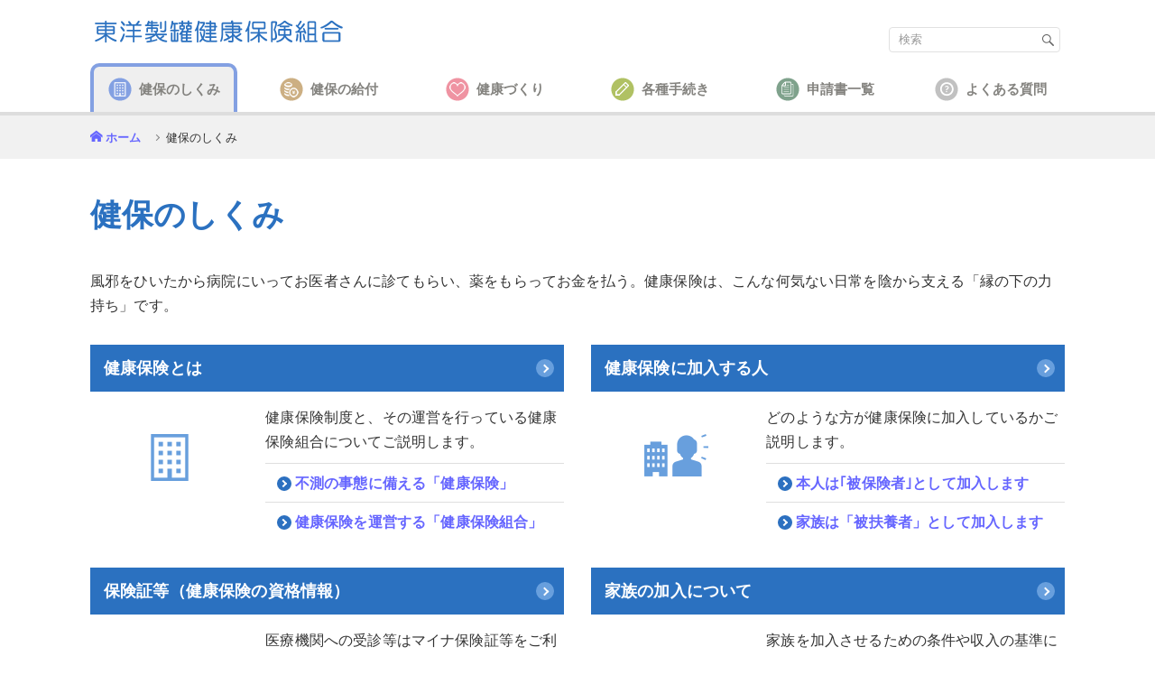

--- FILE ---
content_type: text/html
request_url: https://www.toyoseikan-kenpo.or.jp/member/outline/index.html
body_size: 16695
content:
<!DOCTYPE html>
<html lang="ja">
<head><script src="/stdscripts/gtm/code_head.js"></script>
<!-- meta -->
<meta charset="utf-8">
<meta name="viewport" content="width=device-width,initial-scale=1.0">
<meta name="format-detection" content="telephone=no">
<meta http-equiv="X-UA-Compatible" content="IE=edge">
<meta name="description" content="%DESCRIPTION%">
<meta name="keywords" content="%KEYWORDS%">
<!-- title -->
<title>健保のしくみ | 東洋製罐健康保険組合</title>
<!-- css -->
<link rel="stylesheet" media="all" href="../../common/std/bootstrap4/css/bootstrap.min.css">
<link rel="stylesheet" media="all" href="../../common/std/css/common.css">
<link rel="stylesheet" media="all" href="../../common/std/css/parts.css">
<link rel="stylesheet" media="all" href="../../common/custom/icomoon/style.css">
<!-- js -->
<script src="../../common/std/js/library.js"></script>
<script src="../../common/std/js/common.js"></script>
</head>

<body class="bOutline">
<noscript>
<div id="noscript">当サイトを最適な状態で閲覧していただくにはブラウザの<span>JavaScriptを有効</span>にしてご利用下さい。<br>
JavaScriptを無効のままご覧いただいた場合、正しい情報を取得できない場合がございます。</div>
</noscript>
<div id="wrapper" class="dir-3">
<!-- /////////////////////////////////////////////////////////////////// -->

<div id="header-include"></div>



<div id="container">
<main>

<div class="common-wrap">
<ul class="parts-breadcrumb">
<li><a href="../../index.html">ホーム</a></li>
<li>健保のしくみ</li>
</ul>
</div>

<div class="main-columns">
<div class="common-wrap">
<h1 class="parts-title-01">健保のしくみ</h1>
<p class="mb-5">風邪をひいたから病院にいってお医者さんに診てもらい、薬をもらってお金を払う。健康保険は、こんな何気ない日常を陰から支える「縁の下の力持ち」です。</p>

<div class="row">
<div class="col-md-6 mb-5">
<div class="mb-4"><a href="guidance.html" class="parts-arw-bdr-btn">健康保険とは</a></div>
<div class="parts-image-links clearfix">
<div class="image"><a href="guidance.html"><img src="img/pc/img_index_outline_item_fig01.gif" decoding="async" alt="" width="180" height="110"></a></div>
<div class="list-group">
<p class="card-text">健康保険制度と、その運営を行っている健康保険組合についてご説明します。</p>
<ul class="list-group list-group-flush">
<li class="list-group-item"><a href="guidance.html#cat01Outline01" class="parts-arw01">不測の事態に備える「健康保険」</a></li>
<li class="list-group-item"><a href="guidance.html#cat01Outline02" class="parts-arw01">健康保険を運営する「健康保険組合」</a></li>
</ul>
</div>
</div>
</div>

<div class="col-md-6 mb-5">
<div class="mb-4"><a href="member.html" class="parts-arw-bdr-btn">健康保険に加入する人</a></div>
<div class="parts-image-links clearfix">
<div class="image"><a href="member.html"><img src="img/pc/img_index_outline_item_fig02.gif" decoding="async" alt="" width="180" height="110"></a></div>
<div class="list-group">
<p class="card-text">どのような方が健康保険に加入しているかご説明します。</p>
<ul class="list-group list-group-flush">
<li class="list-group-item"><a href="member.html#cat02Outline01" class="parts-arw01">本人は｢被保険者｣として加入します</a></li>
<li class="list-group-item"><a href="member.html#cat02Outline02" class="parts-arw01">家族は「被扶養者」として加入します</a></li>
</ul>
</div>
</div>
</div>

<div class="col-md-6 mb-5">
<div class="mb-4"><a href="card.html" class="parts-arw-bdr-btn">保険証等（健康保険の資格情報）</a></div>
<div class="parts-image-links clearfix">
<div class="image"><a href="card.html"><img src="img/pc/img_index_outline_item_fig03.gif" decoding="async" alt="" width="180" height="110"></a></div>
<div class="list-group">
<p class="card-text">医療機関への受診等はマイナ保険証等をご利用ください。</p>
<ul class="list-group list-group-flush">
<li class="list-group-item"><a href="card.html#cat03Outline01" class="parts-arw01">健康保険の資格情報について</a></li>
<li class="list-group-item"><a href="card.html#cat03Outline06" class="parts-arw01">マイナンバーカードの紛失、盗難等の場合</a></li>
<li class="list-group-item"><a href="card.html#cat03Outline10" class="parts-arw01">マイナンバーの変更について</a></li>
<li class="list-group-item"><a href="card.html#cat03Outline07" class="parts-arw01">マイナンバーカードの有効期限について</a></li>
<li class="list-group-item"><a href="card.html#cat03Outline07" class="parts-arw01">資格確認書、資格情報のお知らせについて</a></li>
<li class="list-group-item"><a href="card.html#cat03Outline08" class="parts-arw01">受診時におけるマイナ保険証の資格確認の円滑化のために</a></li>
<li class="list-group-item"><a href="card.html#cat03Outline03" class="parts-arw01">高齢受給者証について</a></li>
<li class="list-group-item"><a href="card.html#cat03Outline04" class="parts-arw01">オンライン資格確認とは</a></li>
<li class="list-group-item"><a href="card.html#cat03Outline05" class="parts-arw01">オンライン資格確認の導入に伴い枝番が追加されました</a></li>
</ul>
</div>
</div>
</div>

<div class="col-md-6 mb-5">
<div class="mb-4"><a href="family_a.html" class="parts-arw-bdr-btn">家族の加入について</a></div>
<div class="parts-image-links clearfix">
<div class="image"><a href="family_a.html"><img src="img/pc/img_index_outline_item_fig04.gif" decoding="async" alt="" width="180" height="110"></a></div>
<div class="list-group">
<p class="card-text">家族を加入させるための条件や収入の基準についてご説明します。</p>
<ul class="list-group list-group-flush">
<li class="list-group-item"><a href="family_a.html#cat04Outline01" class="parts-arw01">家族の範囲</a></li>
<li class="list-group-item"><a href="family_a.html#cat04Outline02" class="parts-arw01">収入の基準</a></li>
<li class="list-group-item"><a href="family_a.html#cat04-2Outline00_1" class="parts-arw01">「年収の壁」に対する政府の施策について（2023年10月より）</a></li>
<li class="list-group-item"><a href="family_a.html#cat04Outline00_1" class="parts-arw01">被扶養者認定における国内居住要件の追加について</a></li>
<li class="list-group-item"><a href="family_a.html#cat04Outline03" class="parts-arw01">被扶養者の異動（変更）があったら</a></li>
</ul>
</div>
</div>
</div>

<div class="col-md-6 mb-5">
<div class="mb-4"><a href="fee.html" class="parts-arw-bdr-btn">当健康保険組合の保険料</a></div>
<div class="parts-image-links clearfix">
<div class="image"><a href="fee.html"><img src="img/pc/img_index_outline_item_fig05.gif" decoding="async" alt="" width="180" height="110"></a></div>
<div class="list-group">
<p class="card-text">健康保険の運営のためにみなさんが支払っている保険料についてご説明します。</p>
<ul class="list-group list-group-flush">
<li class="list-group-item"><a href="fee.html#cat05Outline01" class="parts-arw01">保険料の計算方法</a></li>
<li class="list-group-item"><a href="fee.html#cat05Outline02" class="parts-arw01">当健康保険組合の保険料率</a></li>
<li class="list-group-item"><a href="fee.html#cat05Outline03" class="parts-arw01">保険料の種類</a></li>
</ul>
</div>
</div>
</div>

<div class="col-md-6 mb-5">
<div class="mb-4"><a href="benefit.html" class="parts-arw-bdr-btn">保険給付とは</a></div>
<div class="parts-image-links clearfix">
<div class="image"><a href="benefit.html"><img src="img/pc/img_index_outline_item_fig06.gif" decoding="async" alt="" width="180" height="110"></a></div>
<div class="list-group">
<p class="card-text">健康保険で受けられる医療給付や給付金についてご説明します。</p>
<ul class="list-group list-group-flush">
<li class="list-group-item"><a href="benefit.html#cat06Outline01" class="parts-arw01">業務外の病気やけがに給付</a></li>
<li class="list-group-item"><a href="benefit.html#cat06Outline02" class="parts-arw01">健康保険でかかれない場合があります</a></li>
<li class="list-group-item"><a href="benefit.html#cat06Outline03" class="parts-arw01">医療費支払いのしくみ</a></li>
</ul>
</div>
</div>
</div>

<div class="col-md-6 mb-5">
<div class="mb-4"><a href="list.html" class="parts-arw-bdr-btn">保険給付一覧</a></div>
<div class="parts-image-links clearfix">
<div class="image"><a href="list.html"><img src="img/pc/img_index_outline_item_fig07.gif" decoding="async" alt="" width="180" height="110"></a></div>
<div class="list-group">
<p class="card-text">当健康保険組合で支給している給付金についてご説明します。</p>
<ul class="list-group list-group-flush">
<li class="list-group-item"><a href="list.html#cat07Outline01" class="parts-arw01">病気やけがをしたとき</a></li>
<li class="list-group-item"><a href="list.html#cat07Outline02" class="parts-arw01">病気で仕事を休んだとき</a></li>
<li class="list-group-item"><a href="list.html#cat07Outline03" class="parts-arw01">出産したとき</a></li>
<li class="list-group-item"><a href="list.html#cat07Outline04" class="parts-arw01">死亡したとき</a></li>
<li class="list-group-item"><a href="list.html#cat07Outline05" class="parts-arw01">退職したとき</a></li>
</ul>
</div>
</div>
</div>

<div class="col-md-6 mb-5">
<div class="mb-4"><a href="expense.html" class="parts-arw-bdr-btn">医療費・給付金支給決定通知 照会</a></div>
<div class="parts-image-links clearfix">
<div class="image"><a href="expense.html"><img src="img/pc/img_index_outline_item_fig08.gif" decoding="async" alt="" width="180" height="110"></a></div>
<div class="list-group">
<p class="card-text">病気やけがで病院にかかったときに支払っている医療費についてご説明します。</p>
</div>
</div>
</div>

<div class="col-md-6 mb-5">
<div class="mb-4"><a href="retire_a.html" class="parts-arw-bdr-btn">退職した後は</a></div>
<div class="parts-image-links clearfix">
<div class="image"><a href="retire_a.html"><img src="img/pc/img_index_outline_item_fig09.gif" decoding="async" alt="" width="180" height="110"></a></div>
<div class="list-group">
<p class="card-text">退職した後の医療保険についてご説明します。</p>
<ul class="list-group list-group-flush">
<li class="list-group-item"><a href="retire_a.html#cat09Outline01" class="parts-arw01">退職後に加入する医療保険</a></li>
<li class="list-group-item"><a href="retire_a.html#cat09Outline02" class="parts-arw01">引き続き当健康保険組合に加入する場合</a></li>
<li class="list-group-item"><a href="retire_a.html#cat09Outline03" class="parts-arw01">退職した後も給付を受けられます</a></li>
</ul>
</div>
</div>
</div>

<div class="col-md-6 mb-5">
<div class="mb-4"><a href="system02.html" class="parts-arw-bdr-btn">医療費控除</a></div>
<div class="parts-image-links clearfix">
<div class="image"><a href="retire_a.html"><img src="img/pc/img_index_outline_item_fig12.gif" decoding="async" alt="" width="180" height="110"></a></div>
<div class="list-group">
<p class="card-text">医療費控除についてご説明します。</p>
<ul class="list-group list-group-flush">
<li class="list-group-item"><a href="system02.html#cat11Outline01" class="parts-arw01">医療費控除額はどうやって計算する？</a></li>
<li class="list-group-item"><a href="system02.html#cat11Outline02" class="parts-arw01">セルフメディケーション税制（特定の医薬品購入額の所得控除制度）について</a></li>
</ul>
</div>
</div>
</div>


</div>

<h2 class="parts-title-05"><span>健康情報</span></h2>
<div class="row">
<div class="col-md-6 mb-5">
<div class="mb-4"><a href="../../contents/generic/generic.html" class="parts-arw-bdr-btn">ジェネリック医薬品活用術</a></div>
<div class="parts-image-links clearfix">
<div class="image"><a href="../../contents/generic/generic.html"><img src="img/pc/img_index_outline_item_fig11.gif" decoding="async" alt="" width="180" height="110"></a></div>
<div class="list-group">
<p class="card-text">ジェネリック医薬品のメリットを正しく理解し、医療費の節減にご活用いただけるよう、ぜひ、ご一読ください。</p>
<ul class="list-group list-group-flush">
<li class="list-group-item"><a href="../../contents/generic/generic.html#cat010generic01" class="parts-arw01">ジェネリック医薬品ってどんな薬？</a></li>
<li class="list-group-item"><a href="../../contents/generic/generic.html#cat010generic02" class="parts-arw01">ジェネリック医薬品を選択するとこんなにお得</a></li>
<li class="list-group-item"><a href="../../contents/generic/generic.html#cat010generic03" class="parts-arw01">ジェネリック医薬品に替えてもらうには？</a></li>
<li class="list-group-item"><a href="../../contents/generic/generic.html#cat010generic04" class="parts-arw01">ジェネリック医薬品を置いている薬局を探すには？</a></li>
<li class="list-group-item"><a href="../../contents/generic/generic.html#cat010generic05" class="parts-arw01">「ジェネリック医薬品お願いカード」を使ってみましょう</a></li>
</ul>
</div>
</div>
</div>

<div class="col-md-6 mb-5">
<div class="mb-4"><a href="../../contents/post-retirement_health_care/index.html" class="parts-arw-bdr-btn">退職後の健康管理</a></div>
<div class="parts-image-links clearfix">
<div class="image"><a href="../../contents/generic/generic.html"><img src="img/pc/img_index_outline_item_fig13.gif" decoding="async" alt="" width="180" height="110"></a></div>
<div class="list-group">
<p class="card-text">退職後、どのように健康を維持し、病気を予防すればよいのか、注意すべきポイントを紹介します。</p>
<ul class="list-group list-group-flush">
<li class="list-group-item"><a href="../../contents/post-retirement_health_care/index.html#cat05Contents01" class="parts-arw01">年代別にみる体調の変化と病気のリスク！</a></li>
<li class="list-group-item"><a href="../../contents/post-retirement_health_care/index.html#cat05Contents02" class="parts-arw01">特に気をつけたい病気と対策</a></li>
<li class="list-group-item"><a href="../../contents/post-retirement_health_care/index.html#cat05Contents03" class="parts-arw01">生活習慣を見直して改善しましょう</a></li>
<li class="list-group-item"><a href="../../contents/post-retirement_health_care/index.html#cat05Contents04" class="parts-arw01">定期的に健康診断を受けましょう</a></li>
<li class="list-group-item"><a href="../../contents/post-retirement_health_care/index.html#cat05Contents05" class="parts-arw01">退職後も健康でいるために</a></li>
<li class="list-group-item"><a href="../../contents/post-retirement_health_care/index.html#cat05Contents06" class="parts-arw01">リンク集</a></li>
</ul>
</div>
</div>
</div>



</div>
<div class="row">


<div class="col-md-6 mb-5">
<div class="mb-4 parts-arw-bdr">健康保険に関わる制度</div>
<div class="parts-image-links clearfix">
<div class="image"><a href="system01.html"><img src="img/pc/img_index_outline_item_fig10.gif" decoding="async" alt="" width="180" height="110"></a></div>
<div class="list-group">
<p class="card-text">健康保険に関連する諸制度について、詳しく解説いたします。</p>
<ul class="list-group list-group-flush">
<li class="list-group-item"><a href="system01.html" class="parts-arw01">後期高齢者医療制度</a></li>
<li class="list-group-item"><a href="system03.html" class="parts-arw01">介護保険制度</a></li>
</ul>
</div>
</div>
</div>



</div>
</div>
</div>
<!-- /.main-columns -->




</main>
</div><!-- /#container -->



<div id="footer-include"></div>


<!-- /////////////////////////////////////////////////////////////////// -->
</div><!-- /#wrapper -->
<!-- js -->
<script src="../../common/std/js/jquery.cookie.js"></script>
<script src="../../common/std/js/parts.js"></script>
</body>
</html>


--- FILE ---
content_type: text/html
request_url: https://www.toyoseikan-kenpo.or.jp/common/std/html/header2.html
body_size: 8504
content:
<div id="header" class="type02">
<header>
<div class="common-wrap clearfix">

<h1 class="site-title fade-area"><a href=""><img src="common/std/img/pc/page/logo.png" alt="東洋製罐健康保険組合"></a></h1>

<div id="spMenu"><span></span></div>
<div id="sp-close"><span></span></div>
<div id="spMenu-text">MENU</div>
<div id="spClose-text">MENU</div>

<div id="gnav" class="clearfix">
<div class="size-search">
<div id="fontsize">
<span>文字サイズ</span><a href="#" class="f-mid on">中</a><a href="#" class="f-big">大</a>
</div>
<div id="search-area">
<form action="/assist/search/index.html" method="get" id="cse-search-form">
<table class="gsc-search-box">
<tr>
<td class="gsc-input"><input type="text" name="search" placeholder="検索" class="gsc-input"></td>
<td class="search-box-search-button gsc-search-button">
<input type="submit" value="検索" class="search-box-search-button gsc-search-button" title="検索">
</td>
</tr>
</table>
</form>
</div>
</div>
<nav class="navs fade-area container-fluid">
<ul class="row">
<li class="col-xl inSubBtn" id="gNavOutline">
<a href="member/outline/"><span class="icon"><img src="common/std/img/pc/navi/nav_01.png" decoding="async" alt="健保のしくみ"></span><span class="txt"><span>健保のしくみ</span></span></a>
<div class="inSubMenu">
<div class="inSubMenuTtl"><a href="member/outline/">健保のしくみ</a></div>
<ul>
<li><a href="member/outline/guidance.html">健康保険とは</a></li>
<li><a href="member/outline/member.html">健康保険に加入する人</a></li>
<li><a href="member/outline/card.html">保険証等（健康保険の資格情報）</a></li>
<li><a href="member/outline/family_a.html">家族の加入について</a></li>
<li><a href="member/outline/fee.html">当健康保険組合の保険料</a></li>
<li><a href="member/outline/benefit.html">保険給付とは</a></li>
<li><a href="member/outline/list.html">保険給付一覧</a></li>
<li><a href="member/outline/expense.html">医療費・給付金支給決定通知 照会</a></li>
<li><a href="member/outline/retire_a.html">退職した後は</a></li>
<li><a href="member/outline/system02.html">医療費控除</a></li>
</ul>
<div class="inSubMenuTtl">健康情報</div>
<ul>
<li><a href="contents/generic/generic.html">ジェネリック医薬品活用術</a></li>
<li><a href="contents/post-retirement_health_care/index.html">退職後の健康管理</a></li>
</ul>
<div class="inSubMenuTtl">健康保険に関わる制度</div>
<ul>
<li><a href="member/outline/system01.html"><samll>後期高齢者医療制度</samll></a></li>
<li><a href="member/outline/system03.html"><samll>介護保険制度</samll></a></li>
</ul>
</div>
</li>
<li class="col-xl inSubBtn" id="gNavBenefit">
<a href="member/benefit/"><span class="icon"><img src="common/std/img/pc/navi/nav_02.png" decoding="async" alt="健保の給付"></span><span class="txt"><span>健保の給付</span></span></a>
<div class="inSubMenu">
<div class="inSubMenuTtl"><a href="member/benefit/">健保の給付</a></div>
<ul>
<li><a href="member/benefit/sick.html">病気やけがをしたとき</a></li>
<li><a href="member/benefit/age70.html"><small>70歳以上75歳未満の高齢者の負担軽減措置</small></a></li>
<li><a href="member/benefit/low.html"><small>低所得者の負担軽減措置</small></a></li>
<li><a href="member/benefit/accident_a.html">他人の行為により病気やけがをしたとき</a></li>
<li><a href="member/benefit/expensive_a.html">医療費が高額になったとき</a></li>
<li><a href="member/benefit/difference.html">差額負担の医療を受けるとき</a></li>
<li><a href="member/benefit/refund_a.html">立て替え払いをしたとき</a></li>
<li><a href="/contents/boneset/massage_s_a.html"><small>保険医の同意を得て、はり・きゅう、あんま・マッサージ・指圧の施術を受けたとき</small></a></li>
<li><a href="contents/boneset/boneset.html"><small>接骨院等にかかるとき</small></a></li>
<li><a href="member/benefit/homecare.html">在宅医療を受けるとき</a></li>
<li><a href="member/benefit/rest_a.html">病気で仕事を休んだとき</a></li>
<li><a href="member/benefit/baby_a.html">出産したとき</a></li>
<li><a href="member/benefit/maternity_a.html">出産で仕事を休んだとき</a></li>
<li><a href="member/benefit/death_a.html">死亡したとき</a></li>
</ul>
</div>
</li>
<li class="col-xl inSubBtn" id="gNavHealth">
<a href="member/health/"><span class="icon"><img src="common/std/img/pc/navi/nav_03.png" decoding="async" alt="健康づくり"></span><span class="txt"><span>健康づくり</span></span></a>
<div class="inSubMenu">
<div class="inSubMenuTtl"><a href="member/health/">健康づくり</a></div>
<ul>
<li><a href="auth/health/checkup_member.html">被保険者（従業員）の健診</a></li>
<li><a href="auth/health/checkup_family.html">被扶養者（家族）・任意継続保険加入者の健診</a></li>
<li><a href="member/health/measure.html">特定健診・特定保健指導</a></li>
<li><a href="member/health/datahealth.html">データヘルス計画</a></li>
<li><a href="auth/health/nosmoking.html">禁煙補助事業</a></li>
<li><a href="auth/health/resort.html">契約保養施設</a></li>
<li><a href="auth/health/mental.html">みんなの家庭の医学/健康相談</a></li>
<li><a href="auth/health/medicine.html">家庭用常備薬斡旋事業</a></li>
</ul>
</div>
</li>
<li class="col-xl inSubBtn" id="gNavApplication">
<a href="member/application/"><span class="icon"><img src="common/std/img/pc/navi/nav_04.png" decoding="async" alt="各種手続き"></span><span class="txt"><span>各種手続き</span></span></a>
<div class="inSubMenu">
<div class="inSubMenuTtl"><a href="member/application/">各種手続き</a></div>
<ul>
<li><a href="member/application/lost.html">資格確認書等の交付・再交付をするとき</a></li>
<li><a href="member/application/move.html">引越・転勤したとき</a></li>
<li><a href="member/application/marry.html">氏名に変更があったとき</a></li>
<li><a href="member/application/family_b.html">家族の加入について</a></li>
<li><a href="member/application/retire_b.html">退職した後は</a></li>
<li><a href="member/application/system03_b.html">介護保険制度の適用除外となるとき</a></li>
<li><a href="member/application/baby_b.html">出産したとき</a></li>
<li><a href="member/application/maternity_b.html">出産で仕事を休んだとき</a></li>
<li><a href="member/application/death_b.html">死亡したとき</a></li>
<li><a href="member/application/refund_b.html">立て替え払いをしたとき</a></li>
<li><a href="contents/boneset/massage_s_b.html"><small>保険医の同意を得て、はり・きゅう、あんま・マッサージ・指圧の施術を受けたとき</small></a></li>
<li><a href="member/application/rest_b.html">病気で仕事を休んだとき</a></li>
<li><a href="member/application/accident_b.html">他人の行為により病気やけがをしたとき</a></li>
<li><a href="member/application/expensive_b.html">医療費が高額になったとき</a></li>
</ul>
</div>
</li>
<li class="col-xl" id="gNavForm"><a href="member/application/form.html"><span class="icon"><img src="common/std/img/pc/navi/nav_05.png" decoding="async" alt="申請書一覧"></span><span class="txt"><span>申請書一覧</span></span></a></li>
<li class="col-xl" id="gNavQuestion"><a href="inm/faq/" rel=noreferrer><span class="icon"><img src="common/std/img/pc/navi/nav_06.png" decoding="async" alt="よくある質問"></span><span class="txt"><span>よくある質問</span></span></a></li>
<li class="col-xl inSubBtn" id="gNavInfo">
<a href="member/info/"><span class="txt"><span>組合案内</span></span></a>
<div class="inSubMenu">
<ul>
<li><a href="member/info/intro.html">組合案内</a></li>
<li><a href="member/info/access.html">アクセス</a></li>
<li><a href="member/info/policy.html">個人情報保護について</a></li>
<li><a href="member/info/mynumber.html">マイナンバー制度</a></li>
<li><a href="member/info/link.html">リンク</a></li>
<li><a href="member/info/sitemap.html">サイトマップ</a></li>
</ul>
</div>
</li>
</ul>
</nav>
</div><!-- /#gNav -->
<div id="overlay"></div>

</div><!-- /.wrap -->
</header>
</div><!-- /#header -->


--- FILE ---
content_type: text/html
request_url: https://www.toyoseikan-kenpo.or.jp/common/std/html/footer.html
body_size: 1061
content:
<div id="footer">
<div id="pagetop"><div><a href="#wrapper" class="smooth"></a></div></div>
<footer>
<!--<div class="fsecur"><a href="#"><img src="common/std/img/pc/page/logo_secure.png" alt=""></a></div>-->
<div class="fnav">
<ul class="fade-area">
<li><a href="member/info/intro.html">組合案内</a></li>
<li><a href="member/info/access.html">アクセス</a></li>
<li><a href="member/info/policy.html">個人情報保護について</a></li>
<li><a href="member/info/mynumber.html">マイナンバー制度</a></li>
<li><a href="member/info/link.html">リンク</a></li>
<li><a href="member/info/sitemap.html">サイトマップ</a></li>
</ul>
</div>
<!--div class="flogo"><img src="common/std/img/pc/page/logo.png" alt=""></div-->
<script type="text/javascript"> 
var now = new Date();
var year = now.getFullYear();
$(document).ready(function(){
$('#NowYear').html('-' + year);
});
</script>
<div id="copyright">&copy;<!-- 2022<span id="NowYear"></span-->&nbsp;東洋製罐健康保険組合</div>
</footer>
</div><!-- /#footer -->

--- FILE ---
content_type: text/css
request_url: https://www.toyoseikan-kenpo.or.jp/common/std/css/common.css
body_size: 37593
content:
@charset "utf-8";
/**
 * base.css
 */

/* Bootstrap break point */
@media only screen and (max-width:1199px) {} /* xl */
@media only screen and (max-width:991px) {} /* lg */
@media only screen and (max-width:767px) {} /* md */
@media only screen and (max-width:565px) {} /* sm */
/* (mobile first) */
@media only screen and (min-width:566px) {}
@media only screen and (min-width:768px) {}
@media only screen and (min-width:992px) {}
@media only screen and (min-width:1200px) {}


/* V3.1  break point */
@media only screen and (max-width:959px) {} /* tablet */
@media only screen and (max-width:767px) {} /* smart phone */
/* (mobile first) */
@media only screen and (min-width:768px) {}
@media only screen and (min-width:960px) {}


/*--------------------------------------------------

 html, body

--------------------------------------------------*/
html {
	font-size: 62.5%;
}
html.big {
	font-size: 75%;
}

body {
	position: relative;
	background: #fff;
	-webkit-font-smoothing: antialiased;
	-moz-osx-font-smoothing: grayscale;
	-webkit-text-size-adjust: 100%;
}
ul,ol {
	padding-left: 1.1em;
}

.small, small {font-size:90%;font-weight:500;}
.btn {
    font-weight: 500;
	font-size: 1.6rem;
}


h1, h2, h3, h4, h5, h6 {line-height:1.7;}


/*--------------------------------------------------

 siteCommonStyle

--------------------------------------------------*/
/* selection */
::-moz-selection {
	background: #b2d7fe;
}
/*::selection {
	background: #b2d7fe;
}*/

/* a */
a {
	color: #6666ff;
	text-decoration: none;
	word-break: break-all;
	font-weight: 700;
}
a:hover {
	text-decoration: underline;
}

/* cap */
.caption,
.cap {
	color: #999999;
	font-size: 83.4%;
}
.cap {
	padding-top: 5px;
}

/* formText */
.formText {
	padding: 3px 2px;
	border: #ccc solid 1px;
}

/* img */
img {
	max-width: 100%;
	height: auto;
	vertical-align: top;
	-webkit-backface-visibility: hidden;
}

/* sp pc */
.sp,
.sp_cont {
	display: none !important;
}
@media only screen and (max-width:767px) {
	.sp {
		display: block !important;
	}
	.sp_cont {
		display: inline-block !important;
	}
	.pc {
		display: none !important;
	}
	.anchor{
	padding-top:60px;
	margin-top:-60px;
	}
}

/* fade */
@media only screen and (min-width:768px) {
	.fade-area a:hover {
		opacity: 0.7;
	}
}

/* mintyo */
.mintyo {
	font-family: 'Hannari', 'ヒラギノ明朝 ProN W3', 'Hiragino Mincho ProN', 'HG明朝E', 'ＭＳ Ｐ明朝', '游明朝', YuMincho, serif;
}

/* noscript */
#noscript {
	position: relative;
	z-index: 5260;
	padding: 1em;
	border-bottom: #000000 solid 1px;
	background: #ffffff;
	color: #000000;
	text-align: center;
}
#noscript span {
	color: #ff0000;
}

/* clearfix */
.clearfix {
	zoom: 1;
}
.clearfix:after {
	display: block;
	clear: both;
	height: 0;
	content: '';
}

/*.shadow {
	text-shadow:0px 0px 1px #fff,0 0 5px #fff,0 0 10px #fff,0 0 15px #fff,0 0 20px #fff,0 0 30px #fff,0 0 40px #fff;
}*/

/*#spMenu.on:before {
	margin-top: 0;
	transform: rotate(-45deg);
	-ms-transform: rotate(-45deg);
	-webkit-transform: rotate(-45deg);
	-moz-transform: rotate(-45deg);
}
#spMenu.on:after {
	margin-top: 0;
	transform: rotate(45deg);
	-ms-transform: rotate(45deg);
	-webkit-transform: rotate(45deg);
	-moz-transform: rotate(45deg);
}*/


/*--------------------------------------------------

 wrapper

--------------------------------------------------*/
#wrapper {
	overflow: hidden;
	color: #333333;
	font-family: "Hiragino Kaku Gothic ProN", "Hiragino Sans", "游ゴシック", "Yu Gothic", "メイリオ", Meiryo, sans-serif;
    font-weight: 500;
	font-size: 1.6rem;
	line-height: 1.7;
	text-align: left;
    letter-spacing: .01em;
    font-feature-settings: "palt";
}

/* 游ゴシック使用時、IE用フォント指定 */
_:-ms-lang(x)::-ms-backdrop, #wrapper {
    font-family: "Segoe UI", "BIZ UDGothic", "メイリオ", Meiryo, sans-serif;
    font-size: 1.5rem;
    letter-spacing: .05em;
    /*transform: rotate(0.001deg);*/
}
_:-ms-lang(x)::-ms-backdrop, img {
    /*transform: rotate(-0.001deg);*/
}
/*--------------------*/


.common-wrap {
	max-width: 1100px;
	margin-right: auto;
	margin-left: auto;
	padding-right: 10px;
	padding-left: 10px;
	/* padding-top: 20px; */
}

@media only screen and (max-width:767px) {
	#wrapper {
        font-size: 1.4rem;
        min-width: 320px;
        line-height: 1.92;
        letter-spacing: 0;
	}
    .common-wrap {
    margin-right: auto;
    margin-left: auto;
    padding: 0 10px;
    }
    
    ol, ul, dl { margin: 1rem 0;}
    .parts-tab-body > p + p:not(.parts-tab-btn) {margin-top: 1.5rem;}
    th > *:last-child,
    td > *:last-child { margin-bottom: 0;}
    table {margin-bottom: 2rem;}
    .mian-column li {margin-bottom: .5rem;}
    h2 + h3.parts-title-03 {margin-top: 20px;}
}


/*--------------------------------------------------

 header

--------------------------------------------------*/
/*#header-include { height:95px;}*/
#header-include {height: 128px;/* box-shadow: 0 2px 3px rgba(0,0,0,.1); */} /* header2.html */

#header {
	/*overflow: hidden;*/
	position: relative;
	border-bottom: #ddd solid 4px;
	background-color: #fff;
	z-index: 100;
	/*box-shadow: 0 2px 3px rgba(0,0,0,.1);*/
	height: 128px;
}
@media only screen and (min-width:960px) {
	#header.type02 .common-wrap {
		max-width: 1100px;
		padding: 0;
		box-shadow: none;
	}
}
@media only screen and (max-width:959px) {
	#header-include, #header2-include { height:0;}

	#header {
		position: fixed;
    height: 75px;
		top: 0;
		left: 0;
		width: 100%;
		border-top-width: 3px;
		z-index: 100;
    /*box-shadow: 0 2px 3px rgba(0,0,0,.1);*/
	}
	#header .common-wrap {
		max-width: none;
        padding: 0;
	}
}

@media only screen and (max-width:767px) {
	#header {
        height: 60px;
        min-width: 320px;
 }
}

/* site-title
------------------------------------*/
#header .site-title {
	position: absolute;
	margin: 0;
	padding: 20px 0 0 12px;
	height: 74px;
	z-index: 5;
}
#header .site-title a {
	display: block;
}
#header .site-title img {
	width: auto;
	height: 30px;
}
#header.type02 .common-wrap {
}
@media only screen and (max-width:959px) {
	#header .site-title {
		padding: 20px 0 0 12px;
		line-height: 0;
	}
	#header .site-title img {
		width: auto;
		height: 28px;
	}
}

@media only screen and (max-width:767px) {
	#header .site-title {
		padding: 16px 0 0 12px;
		line-height: 0;
	}
    #header .site-title {
    height: 50px;
}
	#header .site-title img {
		width: auto;
    height: 26px;
	}
}
@media only screen and (max-width: 565px) {
	#header .site-title {
		padding: 18px 0 0 12px;
		line-height: 0;
	}
    #header .site-title {
    height: 50px;
}
	#header .site-title img {
		width: auto;
		height: 20px;
	}
}

/* gnav
------------------------------------*/
#gnav {
	float: right;
    position: relative;
}
#gnav td > *:last-child { padding: inherit; border-radius: inherit;}

@media only screen and (min-width:960px) {
	.type02 #gnav {
		width: 100%;
}

/* height 1pxの場合はgnavのborder-top */
	/*.type02 #gnav:before {
		position: absolute;
		top: 38px;
		left: 50%;
		display: block;
		content: '';
		width: 110vw;
		height: 82px;
		transform: translateX(-50%);
		-webkit-overflow-scrolling: touch;
		background-image: linear-gradient(0deg, #f8f8f8 0%, #ffffff 100%);
	}*/
}

@media only screen and (max-width:959px) {
	#gnav {
		overflow: hidden;
		position: fixed;
		top: 0;
		/* right: -80%; */
		float: none;
		height: 100%;
		width: 0;
		background-color: #fff;
		z-index: 100;
		padding-top: 55px;
		/* transition: 0.4s; */
	}
	.open #gnav {
		right: 0;
		width: 85vw;
        max-width: 500px;
	}
}

/* size-search */
#gnav .size-search {
	float: left;
	width: 205px;
	padding: 10px 15px 0 0;
	line-height: 1.1;
}

@media only screen and (min-width:960px) {
	.type02 #gnav .size-search {
		position: absolute;
		top: 20px;
		right: 0;
		float: none;
	}
	#gnav #gNavInfo {display:none;}
}
@media only screen and (max-width:959px) {
	#gnav .size-search {
		float: none;
		width: auto;
		padding: 15px 0;
	}
}

/* size-search - fontsize */
#gnav #fontsize {
	margin-bottom: 10px;
	text-align: right;
	display:none;
}
#gnav #fontsize > * {
	display: inline-block;
	margin-left: 5px;
	vertical-align: bottom;
	text-decoration: none;
	line-height: 1.1;
}
#gnav #fontsize span {
	font-size: 15px;
}
#gnav #fontsize a {
	padding: 2px;
	color: #2b71c0;
	border: #2b71c0 solid 1px;
}
#gnav #fontsize a.on,
.big #gnav #fontsize .f-big {
	color: #fff;
	background-color: #2b71c0;
}
#gnav #fontsize .f-mid {
	font-size: 16px;
}
.big #gnav #fontsize .f-mid {
	color: #2b71c0;
	background-color: #fff;
}
#gnav #fontsize .f-big {
	font-size: 22px;
}
@media only screen and (max-width:959px) {
	#gnav #fontsize {
		display: none;
	}
}
@media only screen and (max-width:767px) {
	#union-side-include {display: none;}
}

/* size-search - search-area */
#gnav #search-area {
	position: relative;
	max-width: 190px;
}
#gnav #search-area form {
	position: relative;
	display: block;
	margin: 0;
}
#gnav #search-area table {
	margin: 0;
	border-collapse: collapse;
	width: 100%;
}
#gnav #search-area table th,
#gnav #search-area table td {
	margin: 0;
	padding: 0;
	/* width: 100%; */
}
.gsc-input-box {
	border: none;
}
.gsib_b {
	width:0;
	height: 0;
}
#gnav #search-area table.gsc-search-box td.gsc-input {
}
#gnav #search-area .cse .gsc-search-button-v2,
#gnav #search-area .gsc-search-button-v2 {
	margin: 0;
	padding: 0;
	background-color: transparent;
	border: none;
	cursor: pointer;
	/*outline: none;*/
	appearance: none;
}
#gnav #search-area .gsc-search-button {
	width: 28px;
	height: 28px;
	background: url(../img/pc/page/icon_search_bl.svg) no-repeat center center/13px;
	cursor: pointer;
	position: absolute;
	right: 0px;
}

#gnav #search-area form input {
	display: block;
	margin: 0!important;
	padding: 0!important;
	background: none!important;
	border: none!important;
	/* border-radius: 0!important; */
	/*outline: none!important;*/
	-webkit-appearance: none!important;
	-moz-appearance: none!important;
	appearance: none!important;
}
#gnav #search-area form input[type="text"] {
	display: block;
	width: 100%;
	height: 28px !important;
	padding: 5px 5px 5px 10px !important;
	font-size: 13px;
	border: #e1e1e1 solid 1px !important;
	line-height: 28px;
	border-radius: 4px;
}
#gnav #search-area ::-webkit-input-placeholder {
	color: #999;
	font-size:13px;
}
#gnav #search-area :-moz-placeholder {
	color: #999;
	font-size:13px;
}
#gnav #search-area ::-moz-placeholder {
	color: #999;
	font-size:13px;
}
#gnav #search-area :-ms-input-placeholder {
	color: #999;
	font-size:13px;
}


#gnav #search-area form input[type="submit"] {
	/* position: absolute; */
	/* top: 0; */
	/* right: 0; */
	/* width: 30px; */
	/* height: 30px; */
	text-indent: -9999px;
	/* background: url(../img/pc/page/icon_search.png) no-repeat center center; */
	/* cursor: pointer; */
}
@media only screen and (max-width:1199px) {
	#gnav #search-area {
		max-width: 90%;
		margin: 0 auto;
	}
	#gnav #search-area form input[type="text"] {
		/* border-color: transparent; */
	}
}



input.search-box-search-button{
	background-image: url(../img/pc/page/icon_search_bl.svg);
	background-color: transparent!important;
	text-indent: -9999px;
	border: none!important;
	background-repeat: no-repeat;
	background-size: 18px 18px;
	background-position: center;
	min-width: 30px!important;
	}

div.search-box-clear-button {display:none!important
;}


/* navs */
#gnav .navs {
	float: right;
	width: 540px;
	padding: 0;
}
#gnav .navs ul {
	padding: 0;
	margin: 0;
}
#gnav .navs li {
	padding: 0;
	text-align: center;
	list-style: none;
	/*border-left: #dcdcdc solid 1px;*/
}
#gnav .navs li:nth-last-of-type(2) {
	/* border-right: #dcdcdc solid 1px; */
}

#gnav .navs li>a {
	display: flex;
	padding-bottom: 5px;
	color: #84837F;
	font-size: 15px;
	text-decoration: none;
	position:relative;
	align-items: center;
	justify-content: center;
	/*margin-left: 28px;*/
	margin: 0 10px;
}

#gnav .navs li .icon {
	display: block;
	margin: 8px 0;
}

#gnav .navs li .icon img {
	width: auto;
	height: 26px;
}

#gnav .navs li .txt {
	display: flex;
	/*height: 1.6em;*/
	line-height: 1.2;
	font-size: 15px;
	font-weight: bold;
	/*letter-spacing: -.03em;*/
	margin-left: 8px;
}

#gnav .navs li .txt span {
	display: table-cell;
	vertical-align: middle;
}

/*#gnav .navs li + li .txt span:before {
    content: "";
    border-right: 1px solid #ccc;
    position: absolute;
    left: -5px;
    top: 5px;
    height: 20px;
}*/

/*#gnav .navs li:hover .txt span:before,
#gnav .navs li:hover + li .txt span:before,
#gnav .navs li:first-child .txt span:before {
    border-right:none;
}*/

@media only screen and (min-width:960px) {
	.type02 #gnav .navs {
		float: none;
		width: auto;
		margin: 8px 0 0;
}
    #gnav .navs li.col-xl>a:after {
        position: absolute;
        /*bottom: -1px;*/
				bottom: 1px;
        left: 0;
        content: '';
        width: 100%;
        /*height: 42px;*/
				height: 54px;
        opacity: 0;
        transition: .3s;
        border-radius: 10px 10px 0 0;
        visibility: hidden;
        z-index: -1;
    }
    #gnav .navs li#gNavOutline.col-xl>a:after {
        background-color: #efefef;
        border: 4px solid #83A0E2;
        border-bottom: none;
    }
    #gnav .navs li#gNavBenefit.col-xl>a:after {
        background-color: #efefef;
        border: 4px solid #CCAF83;
        border-bottom: none;
    }
    #gnav .navs li#gNavHealth.col-xl>a:after {
        background-color: #efefef;
        border: 4px solid #EF93A2;
        border-bottom: none;
    }
    #gnav .navs li#gNavApplication.col-xl>a:after {
        background-color: #efefef;
        border: 4px solid #B0C163;
        border-bottom: none;
    }
    #gnav .navs li#gNavForm.col-xl>a:after {
        background-color: #efefef;
        border: 4px solid #7FA28C;
        border-bottom: none;
    }
    #gnav .navs li#gNavQuestion.col-xl>a:after {
        background-color: #efefef;
        border: 4px solid #C1C1C1;
        border-bottom: none;
    }
#gnav .navs li:hover > a,
#gnav .navs li.nav_open >  a { opacity: 1;}


/* 下線リンクmotionn　中央から左右 */

/*#gnav .navs li.col-xl > a:before,
#gnav .navs li.col-xl > a:after {
	position: absolute;
	bottom: 0;
	content: '';
	width:0;
	height: 4px;
	background-color: #bae3f9;
	transition: .3s;
}
#gnav .navs li.col-xl > a::before {
	left: 20%;
}
#gnav .navs li.col-xl > a::after {
	right:40%;
}
#gnav .navs li.col-xl > a:hover::before,
#gnav .navs li.col-xl > a:hover::after {
  width: 60%;
}*/



/* 下線リンクmotionn 左から右 */
/*#gnav .navs li.col-xl > a:after {
	position: absolute;
    bottom: -2px;
    left: 0;
    content: '';
	width:86%;
	margin-left:7%;
    height: 2px;
    opacity:0;
    background-color: #2b71c0;
    transition: .3s;
    border-radius: 10px;
    visibility: hidden;
}
#gnav .navs li.col-xl > a:hover::after {
  opacity: 1;
  visibility: visible;
}
.bOutline #gnav .navs li#gNavOutline > a:after,
.bBenefit #gnav .navs li#gNavBenefit > a:after,
.bHealth #gnav .navs li#gNavHealth > a:after,
.bCheckup #gnav .navs li#gNavCheckup > a:after,
.bApplication #gnav .navs li#gNavApplication > a:after,
.bForm #gnav .navs li#gNavForm > a:after, 
.bQuestion #gnav .navs li#gNavQuestion > a:after {
    opacity:1;
    visibility: visible;
}*/


.bOutline #gnav .navs li#gNavOutline > a:after,
.bBenefit #gnav .navs li#gNavBenefit > a:after,
.bHealth #gnav .navs li#gNavHealth > a:after,
.bCheckup #gnav .navs li#gNavCheckup > a:after,
.bApplication #gnav .navs li#gNavApplication > a:after,
.bForm #gnav .navs li#gNavForm > a:after, 
.bQuestion #gnav .navs li#gNavQuestion > a:after {
    position: absolute;
    bottom: 0px;
    left: 0;
    content: '';
    width: 80%;
    /* margin-left:11%; */
    height: 4px;
    /*background-color: #bae3f9;*/
    border-radius: 10px;
}
    #gnav .navs li.col-xl>a:hover::after {
        opacity: 1;
        visibility: visible;
    }
    #gnav .navs li a:hover {
        opacity: 1;
    }
    .bOutline #gnav .navs li#gNavOutline>a,
    .bBenefit #gnav .navs li#gNavBenefit>a,
    .bHealth #gnav .navs li#gNavCheckup>a,
    .bApplication #gnav .navs li#gNavApplication>a,
    .bForm #gnav .navs li#gNavForm>a,
    .bQuestion #gnav .navs li#gNavQuestion>a {
        /*color: #111;*/
    }
    .bOutline #gnav .navs li#gNavOutline>a:after,
    .bBenefit #gnav .navs li#gNavBenefit>a:after,
    .bHealth #gnav .navs li#gNavHealth>a:after,
    .bApplication #gnav .navs li#gNavApplication>a:after,
    .bForm #gnav .navs li#gNavForm>a:after,
    .bQuestion #gnav .navs li#gNavQuestion>a:after {
        opacity: 1;
        visibility: visible;
    }
    .bOutline #gnav .navs li#gNavOutline>a:after,
    .bBenefit #gnav .navs li#gNavBenefit>a:after,
    .bHealth #gnav .navs li#gNavHealth>a:after,
    .bApplication #gnav .navs li#gNavApplication>a:after,
    .bForm #gnav .navs li#gNavForm>a:after,
    .bQuestion #gnav .navs li#gNavQuestion>a:after {
        position: absolute;
        /*bottom: -1px;*/
				bottom: 1px;
        left: 0;
        content: '';
        width: 100%;
        /* margin-left:11%; */
        /*height: 42px;*/
				height: 54px;
        border-radius: 10px 10px 0 0;
    }

}

/*.bOutline #gnav .navs li#gNavOutline > a,
.bBenefit #gnav .navs li#gNavBenefit > a,
.bHealth #gnav .navs li#gNavHealth > a,
.bCheckup #gnav .navs li#gNavCheckup > a,
.bApplication #gnav .navs li#gNavApplication > a,
.bForm #gnav .navs li#gNavForm > a, 
.bQuestion #gnav .navs li#gNavQuestion > a {
     color:#444; */
}

/*.bOutline #gnav .navs li#gNavOutline .txt span:before,
.bOutline #gnav .navs li#gNavOutline + li .txt span:before,
.bBenefit #gnav .navs li#gNavBenefit .txt span:before,
.bBenefit #gnav .navs li#gNavBenefit + li .txt span:before,
.bHealth #gnav .navs li#gNavHealth .txt span:before,
.bHealth #gnav .navs li#gNavHealth  + li .txt span:before,
.bApplication #gnav .navs li#gNavApplication .txt span:before,
.bApplication #gnav .navs li#gNavApplication + li .txt span:before,
.bForm #gnav .navs li#gNavForm .txt span:before,
.bForm #gnav .navs li#gNavForm + li .txt span:before {
    border-right: none;
}*/

/* inSubMenu
------------------------------------*/
/* overlay */
body {
    position: relative;
}
body:after {
    width: 100%;
    height: 100%;
    position: absolute;
    background-color: rgba(0,0,0,0.4);
    content: '';
    left: 0;
    top: 0;
    z-index: -1;
    opacity: 0;
}
body.nav_overlay:after {
    opacity: 1;
    z-index: 50;
}

/* inSubMenu */
#gnav .inSubBtn {
	position: static;
}
.type02 #gnav .navs {
	position: relative;
	height: 30px;
	letter-spacing: 0;
	margin-top: 78px;
	width: 100%;
}



#gnav div.inSubMenu { display: none; }
#gnav .nav_open div.inSubMenu {
	/*display: block;*/
	display: none;  /* 230310　追記*/
	opacity: 1;
	/* animation-duration: .7s;
	animation-name: fade-in;
	-moz-animation-duration: .7s;
	-moz-animation-name: fade-in;
	-webkit-animation-duration: .7s;
	-webkit-animation-name: fade-in; */
}
@keyframes fade-in {
	0% {
		display: none;
		opacity: 0;
	}
	1% {
		display: block;
		opacity: 0;
	}
	100% {
		display: block;
		opacity: 1;
	}
}
@-moz-keyframes fade-in {
	0% {
		display: none;
		opacity: 0;
	}
	1% {
		display: block;
		opacity: 0;
	}
	100% {
		display: block;
		opacity: 1;
	}
}
@-webkit-keyframes fade-in {
	0% {
		display: none;
		opacity: 0;
	}
	1% {
		display: block;
		opacity: 0;
	}
	100% {
		display: block;
		opacity: 1;
	}
}

/*#gnav .inSubMenu:before {
	position: absolute;
	bottom: 0;
	left: 0;
	display: block;
	content: '';
	width: 100%;
	height: 1px;
	background-color: #dcdcdc;
}*/
#gnav .inSubMenu .inSubMenuTtl {
	padding: 10px 0;
	font-size: 18px;
	font-weight: 700;
	width: 85vw;
	max-width: 1050px;
	margin-left: auto;
	margin-right: auto;
	color: #444;
}
#gnav .inSubMenu .inSubMenuTtl > * {
	display: inline-block;
	text-decoration: none;
	color: #fff;
	box-shadow: 1px 0px 0px rgba(225,225,225,0);
	text-align: center;
	background-color: #2b71c0;
	padding: 10px;
	width: 40%;
	/*border: 1px solid #fff;*/
}
#gnav .inSubMenu ul {
	display: flex;
	flex-wrap: wrap;
	/*border-top: #dcdcdc solid 1px;*/
	width: 85vw;
	max-width: 1050px;
	margin-left: auto;
	margin-right: auto;
	margin-bottom: 20px;
}
#gnav .inSubMenu li {
	display: flex;
	align-items: center;
	background-color: #fff;
	margin: 4px;
	-webkit-box-sizing: border-box;
	-moz-box-sizing: border-box;
	box-sizing: border-box;
	/* width: 16%; */
	border: none;
	flex-basis: calc(80vw / 6);
	max-width: calc(80vw / 6);
	border-radius:4px;
}

@media only screen and (max-width:1199px) {
	#gnav .inSubMenu li {
	flex-basis: calc(80vw / 4);
	max-width: calc(80vw / 4);
	}
}

#gnav .inSubMenu li:last-child {
}

#gnav .inSubMenu li a small {
font-size: 100%;
font-weight:700;
}

#gnav .inSubMenu li a:hover {
color: #bae3f9;
}

#gnav .inSubMenu li a {
	-webkit-box-sizing: border-box;
	-moz-box-sizing: border-box;
	box-sizing: border-box;
	position: relative;
	display: flex;
	align-items: center;
	width: 100%;
	padding: 8px 20px 8px 15px;
	text-align: left;
	line-height: 1.2;
	margin-left: 0;
}
#gnav .inSubMenu li a:before {
	position: absolute;
	top: 50%;
	right: 10px;
	display: block;
	content: '';
	width: 8px;
	height: 8px;
	margin-top: -5px;
	border-top: #2b71c0 solid 2px;
	border-right: #2b71c0 solid 2px;
	transform: rotate(45deg);
	-ms-transform: rotate(45deg);
	-webkit-transform: rotate(45deg);
	-moz-transform: rotate(45deg);
}

@media only screen and  (min-width: 960px){
#gnav .inSubMenu {
	-webkit-box-sizing: border-box;
	-moz-box-sizing: border-box;
	box-sizing: border-box;
	position: absolute;
	display: none;
	background: #ddd;
	top: 47px;
	text-align: left;
	/*width: 100%;
	left: 0;*/
	width: 100vw;
	left: 50%;
	right: 50%;
	margin-left: -50vw;
	margin-right: -50vw;
	padding: 20px 0;
	/* min-height:400px; */
}

.col-xl {
    -ms-flex-preferred-size: 0;
    flex-basis: 0;
    -webkit-box-flex: 1;
    -ms-flex-positive: 1;
    flex-grow: 1;
    max-width: 100%;
}
}

@media only screen and (max-width:959px) {
		#gnav .navs {
		float: none;
		width: auto;
		border-top: #dcdcdc solid 1px;
	}
    
    #gnav .navs ul {width: 100%; margin-left: 0;}
    
	#gnav .navs li,
	#gnav .navs li:last-child {
		border: none;
		border-bottom: #e1e1e1 dotted 1px;
		height: auto;
		/*padding: 4px;*/
		padding: 15px 10px;
		position: relative;
	}
	#gnav .navs li a {
		display: table;
		width: 100%;
		padding: 4px;
		height: auto;
		margin: 0;
	}
	#gnav .navs li .icon,
	#gnav .navs li .txt {
		display: table-cell;
		margin: 0;
		vertical-align: middle;
	}
	#gnav .navs li .icon img {
		max-width: none;
        display: none;
	}
	#gnav .navs li .txt span {
		display: block;
		text-align: left;
		padding-left: 10px;
	}
	#gnav .navs li .txt span br {
		display: none;
	}

	#gnav .navs li + li .txt span:before {
    border-right: none;
	}
	#gnav .inSubMenu li {
	flex-basis: 100%;
	max-width: 100%;
	}

	#gnav .inSubBtn {
		position: static;
	}
	#gnav .inSubBtn > a {
		position: relative;
	}
	#gnav .inSubBtn > a:before {
		position: absolute;
		top: 50%;
		right: 15px;
		display: block;
		content: '';
		width: 8px;
		height: 8px;
		margin-top: -5px;
		border-bottom: #2b71c0 solid 2px;
		border-right: #2b71c0 solid 2px;
		transform: rotate(45deg);
		-ms-transform: rotate(45deg);
		-webkit-transform: rotate(45deg);
		-moz-transform: rotate(45deg);
	}
	#gnav .inSubBtn a.on:before {
		margin-top: -3px;
		transform: rotate(-135deg);
		-ms-transform: rotate(-135deg);
		-webkit-transform: rotate(-135deg);
		-moz-transform: rotate(-135deg);
	}
	#gnav .inSubMenu {
		position: static;
		width: auto;
		height: auto;
		padding: 5px 10px;
		background-color: #ddd;
	}
	#gnav .inSubMenu:before {
		display: none;
	}
	#gnav .inSubMenu .inSubMenuTtl {
		padding: 8px 8px 0 8px;
		font-size: 14px;
		width: auto;
		text-align: left;
		color: #333;
	}
	#gnav .inSubMenu .inSubMenuTtl > * {
		display: block;
		box-shadow: none;
		border: none;
		background-color: #bae3f9;
		width: auto;
		margin: 0 auto;
		color: #fff;
	}
	#gnav .inSubMenu ul {
		display: flex;
		border-top: none;
		width: auto;
		margin: 5px;
	}
	#gnav .inSubMenu li {
		display: block;
	}
	#gnav .inSubMenu li,
	#gnav .inSubMenu li:last-child {
		width: 100%;
		border: none;
	}
	#gnav .inSubMenu li + li {
		border-top: #dcdcdc solid 1px !important;
	}
	#gnav .inSubMenu li a {
		width: 100%;
		padding: 10px 20px;
		font-size: 12px;
		color: #333;
	}

	#spMenu, #spMenu-text {
		display: block;
	}

}



/* spMenu
------------------------------------*/
#spMenu {
	position: absolute;
	top: 0;
	right: 5px;
	display: none;
	width: 55px;
	height: 100%;
	cursor: pointer;
	z-index: 15;
}
#spMenu span,
#spMenu:before,
#spMenu:after {
	position: absolute;
	top: 38%;
	left: 50%;
	display: block;
	content: '';
	width: 32px;
	height: 2px;
	margin-left: -15px;
	background-color: #2b71c0;
}
#spMenu span {
	margin-top: -2px;
	transition: 0.3s;
	-webkit-transition: 0.3s;
}
#spMenu:before {
	margin-top: -11px;
}
#spMenu:after {
	margin-top: 7px;
}

#spMenu-text {
    position: absolute;
    right: 16px;
    top: 60%;
    display: none;
    font-size: 10px;
    font-weight: 700;
    z-index: 5;
}

@media only screen and (max-width:959px) {
	#spMenu, #spMenu-text {
		display: block;
	}

}
@media only screen and (max-width:767px) {
	#spMenu, #spMenu-text {
		display: block;
	}
}

/* sp-close
------------------------------------*/
#sp-close, #spClose-text {
	display: none;
}
@media only screen and (max-width:959px) {
.type02	#gnav .navs {
    margin-top: 20px;
    position: absolute;
    overflow-y: auto;
    height: calc( 100vh - 180px );
}

.type02	#gnav .navs > ul {padding-bottom:80px;}

	#sp-close {
		position: absolute;
		top: 0;
		right: -70px;
		width: 55px;
		height: 100%;
		display: block;
		cursor: pointer;
		/*transition: 0.4s;*/
		z-index: 95;
	}
	.open #sp-close {
		right: 5px;
		z-index: 110;
	}
	
	.open #spClose-text {
	right: 16px;
	z-index: 105;
	}
    
	#sp-close span,
    #sp-close:before,
	#sp-close:after {
		position: absolute;
		top: 38%;
		left: 50%;
		display: block;
		content: '';
		width: 32px;
		height: 2px;
		margin-left: -15px;
		background-color: #2b71c0;
	}
    
    #sp-close span {
	margin-top: -2px;
	/*transition: 0.3s;
	-webkit-transition: 0.3s;*/
	-webkit-transform: rotate(45deg);
	-ms-transform: rotate(45deg);
	transform: rotate(45deg);

}

	#sp-close:before {
	margin-top: -2px;
	-webkit-transform: rotate(-45deg);
    -ms-transform: rotate(-45deg);
	transform: rotate(-45deg);        

	}
	#sp-close:after {
		margin-top: 7px;
        display: none;

	}
	
	#spClose-text  {
    position: absolute;
    right: -80px;
    top: 60%;
    display: block;
    font-size: 10px;
    font-weight: 700;
    z-index: 5;
}
}

#spMenu-text,
#spClose-text {
font-family: -apple-system, BlinkMacSystemFont, Arial, "sans-serif";
color:#222;
}

/* overlay
------------------------------------*/
#overlay {
	position: fixed;
	top: 0;
	left: 0;
	width: 100%;
	height: 100%;
	display: none;
	background-color: rgba(0,0,0,0.7);
	z-index: 90;
}



/* overlay
------------------------------------*/
#overlay {
	position: fixed;
	top: 0;
	left: 0;
	width: 100%;
	height: 100%;
	display: none;
	background-color: rgba(0,0,0,0.7);
	z-index: 90;
}



/*--------------------------------------------------

 container

--------------------------------------------------*/
#container {
	margin: 30px 0;
}
.main-columns {
	padding-top: 20px;
}
@media only screen and (max-width:959px) {
	#container {
		padding: 70px 5px 0 5px;
	}
}
@media only screen and (max-width:767px) {
	#container {
    padding: 55px 5px 0 5px;
    margin-bottom: 0;
    background-color: #fff;
 }
	.main-columns {
		padding-top: 0;
		margin-bottom: 40px
	}
}

/* side-area
------------------------------------*/
.side-area {
	padding-left: 20px;
}
.side-area .widget-box .ttl {
	display: table;
	width: 100%;
	padding: 17px 10px 17px 20px;
	color: #fff;
	font-weight: 700;
	line-height: 1.3;
	background-color: #2b71c0;
}


.side-area .widget-box .ttl:before {
	font-family: 'icomoon';
	content: "\e9bb";
	color:#fff;
	margin-right:5px;
	font-weight: 500;
}



.side-area .widget-box .ttl a {
color: #fff;
text-decoration:none;
}

.side-area .widget-box .ttl > * {
	display: inline-block;
	/* vertical-align: middle; */
}
.side-area .widget-box .ttl.icon > *:first-child {
	width: 42px;
}
.side-area .widget-box .ttl.icon {
	padding: 10px 10px 10px 20px;
}
.side-area.bg-none {
	background: transparent;
}
@media only screen and (max-width:767px) {
.side-area {
	display:block;
	padding-left: 0;
	margin-top: 50px;
}

.side-area ul.parts-widget-list01 {
	display:flex;
	flex-wrap: wrap;
	padding: 20px 10px;
}
.side-area ul.parts-widget-list01 li {
    flex-basis: 33%;
}

.side-area ul.parts-widget-list01 li a:before {
    position: absolute;
    top: 2rem;
    left: 0;
    display: block;
    content: '';
    width: 5px;
    height: 5px; 
    border-top: #aaa solid 1px;
    border-right: #aaa solid 1px;
    transform: rotate(45deg);
    -ms-transform: rotate(45deg);
    -webkit-transform: rotate(45deg);
    -moz-transform: rotate(45deg);
}

.side-area ul.parts-widget-list01 li a small {
    margin-left: 0;
}
	.side-area .widget-box .ttl {
		display: block;
		padding: 10px 0;
		text-align: center;
	}
	.side-area .widget-box .ttl > * {
		display: inline-block;
		font-size: 15px;
}

}
.side-secure {
	margin-top: 25px;
	text-align: center;
}
@media only screen and (max-width:767px) {
	.side-secure {
		display: none;
	}
}

/*--------------------------------------------------

 font-size

--------------------------------------------------*/
.f15 {
	font-size: 1.5rem;
}
.f14 {
	font-size: 1.4rem;
}



/*--------------------------------------------------

 footer

--------------------------------------------------*/
#footer {
	position: relative;
	padding-top: 15px;
	border-top: #6883C0 solid 2px;
	background-color: #fff;
}
#footer .fsecur {
	display: none;
}
#footer .fnav {
	max-width: 1100px;
	margin: 0 auto;
	font-weight: 700;
	text-align: center;
}
#footer .fnav ul {
	padding-left: 0;
	margin: 15px auto 24px;
}
#footer .fnav li {
	display: inline-block;
	margin-right: 25px;
	line-height: 1;
}
#footer .fnav li:last-child {
	margin-right: 0;
}
#footer .fnav li a {
	display: block;
	color: #535353;
	font-size: 1.4rem;
	text-decoration: none;
	font-weight: 700;
}
#footer .flogo {
	margin: 40px auto;
	text-align: center;
	line-height: 0;
}
#footer #copyright {
	color: #fff;
	padding: 20px 0;
	font-size: 14px;
	text-align: center;
	background-color: #2B71C0;
	font-family: -apple-system, BlinkMacSystemFont, "游ゴシック", "Yu Gothic", sans-serif;
}
@media only screen and (max-width:767px) {
	#footer {
		padding-top: 0;
	}
	#footer .fsecur {
		display: none;
		width: 50px;
		margin: 0 auto 10px;
        }
	#footer .fnav {
    margin: 0 auto;
    padding-top: 0;
	}
  #footer .fnav ul {
    margin: 0 auto;
    padding: 0;
    display: flex;
    flex-wrap: wrap;
    /* flex-grow: 1; */
  }   
    
	#footer .fnav li {
		margin: 0;
		line-height: 1.2;
		text-align: left;
		flex-basis: 50%;
		max-width: 50%;
		border-bottom: 1px solid #ddd;
		flex-grow: 0;
	}

	#footer .fnav li:nth-child(2n-1) {
		border-right: 1px solid #ddd;
	}

	#footer .fnav li a {
		font-size: 1.1rem;
		padding: 1em;
		width: 100%;
		height: 100%;
		display: flex;
		justify-content: center;
	}
	#footer .flogo {
		margin: 20px 10px;
		text-align: center;
	}
	#footer .flogo img {
		max-width: 215px;
	}
	#footer #copyright {
		padding: 10px 0;
		font-size: 10px;
	}
}


#pagetop {
	position: fixed;
	bottom: -110px;
	right: 0;
	z-index: 80;
	transition: 0.3s;
}
#pagetop.up {
	bottom: 0;
}
#pagetop.up.stop {
	position: fixed;
	bottom: 0;
	/* top: 100px; */
}
/*#pagetop > div {
	position: relative;
	width: 1100px;
	margin: 0 auto;
	padding: 20px 10px;
}*/
#pagetop a {
	position: relative;
	display: block;
	width: 80px;
	height: 80px;
	margin: 15px;
	background: url(../img/pc/page/pagetop.png) no-repeat center center;
	background-size: 100% auto;
	opacity: 0.7;
	filter: grayscale(1);
}


@media only screen and (max-width:767px) {
	#pagetop.up.stop {
	top: inherit;
	position: fixed;
	}
	#pagetop a {
		width: 50px;
		height: 50px;
	}
}


/*--マージン確保--*/
p + div,
p + table {
  margin-top: 2rem;
}


/*--Print--*/
@media print {
#header-include, #header2-include, #header {height: 90px;}
	#header .site-title {
		/*width: 340px;
		padding-bottom: 20px;*/
	}
	#gnav,
	#spMenu,
	#spMenu span,
	#spMenu:before,
	#spMenu:after,
	#switch_css,
	#pagetop {
		display: none;
	}
	#container:after {
    content: '';
    display: block;
    height: 30px;
	}
}


/*--------------------------------------------------

index card

--------------------------------------------------*/
.index-cards .row > div {
	margin:10px;
	flex-basis: calc((100% - 62px) / 3);
	max-width: calc((100% - 62px) / 3);
	flex-grow: 1;
	flex-shrink: 0;
	border:none;
	box-shadow: 0 1px 8px rgba(0,0,0,0.1);
}

@media only screen and (max-width:959px) {
.index-cards .row > div {
	margin:10px;
	flex-basis: calc((100% - 62px) / 2);
	max-width: calc((100% - 62px) / 2);
}
}

@media only screen and (max-width:565px) {
.index-cards .row > div {
	margin:10px 20px;
	flex-basis:calc(100% - 40px);
	max-width:calc(100% - 40px);
}
}


.parts-breadcrumb li:first-child a:before {
	content: "\e900";
	font-family: 'icomoon';
	margin-right:4px
}
}


/* 退職後の健康管理
--------------------------------------------------*/

.parts-table-02.retirement {border-top: 4px solid #c8e3ff; border-left: none; border-bottom: 4px solid #c8e3ff;}
.parts-table-02.retirement tr th, .parts-table-02.retirement tr td {background-color: #fff; border: none;} 
.parts-table-02.retirement tr:nth-child(even) th, .parts-table-02.retirement tr:nth-child(even) td {background-color: #eff7ff;}
.parts-table-02.retirement th img {max-width: 100px; height: auto;}
.post_retirement_wrap {display: flex;}
.post_retirement_wrap p img {max-width: 200px; height: auto; margin: 0 0 0 2em;}
.post_retirement_wrap.reverse {flex-direction: row-reverse;}
.post_retirement_wrap.reverse p img {max-width: 200px;height: auto;margin: 0 4em 0 0;}

.parts-table-02.retirement02 thead th {background-color: #4a97bb; color: #fff; text-align: center;}

@media only screen and (max-width:768px) {
.post_retirement_wrap, .post_retirement_wrap.reverse {flex-direction: column;}
.post_retirement_wrap p:has(img) {margin: 1em auto;}
.post_retirement_wrap p img, .post_retirement_wrap.reverse p img {margin: 0;}
}

.index-cards.retirement_wrap02 .row > div {
	margin:10px;
	flex-basis: calc((100% - 40px) / 2);
	max-width: calc((100% - 40px) / 2);
}

@media only screen and (max-width:565px) {
.index-cards.retirement_wrap02 .row > div {
	margin:10px 20px;
	flex-basis:calc(100% - 40px);
	max-width:calc(100% - 40px);
}
}


.index-cards.retirement_wrap02 .card-title {
  display: block;
  padding: 10px 14px;
  color: #fff;
  font-size: 1.8rem;
  font-weight: 700;
  text-decoration: none;
  border: #4a97bb solid 1px;
  background-color: #4a97bb;
}

.index-cards.retirement_wrap02 .row > div {
	border: #4a97bb solid 2px;
}
.index-cards.retirement_wrap02 .card-body {position: relative;overflow: hidden;margin: 0 20px;}
.index-cards.retirement_wrap02 .card-body .list-group {margin-top: 1em;margin-bottom: .5em;}
.index-cards.retirement_wrap02 .card-body img {
   border-radius: 50%;
}


/* ダークモード用色指定
--------------------------------------------------*/

#Search-btn-Area .parts-tab-body {background-color:#f5f5f5;}
#Search-btn-Area .parts-box-btns .row > div { background-color:#fff;}

/*--News title--*/
.newsList li a,
.news-topics .index-btn a{
	color:#535353;
}

.newsList li {
	border-bottom: #dfdddd dotted 1px;
}

--- FILE ---
content_type: text/css
request_url: https://www.toyoseikan-kenpo.or.jp/common/std/css/parts.css
body_size: 68838
content:
@charset "utf-8";
/**
 * style.css
 */
/* Bootstrap break point */
@media only screen and (max-width:1199px) {} /* xl */
@media only screen and (max-width:991px) {} /* lg */
@media only screen and (max-width:767px) {} /* md */
@media only screen and (max-width:565px) {} /* sm */
/* (mobile first) */
@media only screen and (min-width:566px) {}
@media only screen and (min-width:768px) {}
@media only screen and (min-width:992px) {}
@media only screen and (min-width:1200px) {}
/* V3.1  break point */
@media only screen and (max-width:959px) {} /* tablet */
@media only screen and (max-width:767px) {} /* smart phone */
/* (mobile first) */
@media only screen and (min-width:768px) {}
@media only screen and (min-width:960px) {}
/*--------------------------------------------------

 dummy

--------------------------------------------------*/
.dummy {}
/*--------------------------------------------------

 parts-arw-bdr-btn

--------------------------------------------------*/
.parts-arw-bdr-btn {
  position: relative;
  display: block;
  padding: 10px 32px 10px 14px;
  color: #fff;
  font-size: 1.8rem;
  font-weight: 700;
  text-decoration: none;
  border: #2b71c0 solid 1px;
  background-color: #2b71c0;
}
.parts-arw-bdr-btn:before, .parts-arw-bdr-btn:after {
  position: absolute;
  top: 50%;
  right: 10px;
  display: block;
  content: '';
}
.parts-arw-bdr-btn:before {
  width: 20px;
  height: 20px;
  margin-top: -10px;
  background-color: #689FDD;
  border-radius: 50%;
}
.parts-arw-bdr-btn:after {
  width: 7px;
  height: 7px;
  margin: -3px 7px 0 0;
  border-top: #fff solid 2px;
  border-right: #fff solid 2px;
  transform: rotate(45deg);
  -ms-transform: rotate(45deg);
  -webkit-transform: rotate(45deg);
  -moz-transform: rotate(45deg);
}
a.parts-arw-bdr-btn:hover {
  color: #fff;
  opacity: 0.6;
  text-decoration: none;
}
.parts-arw-bdr {
  position: relative;
  display: block;
  padding: 10px 14px;
  color: #2b71c0;
  font-size: 1.8rem;
  font-weight: 700;
  text-decoration: none;
  border: #2b71c0 solid 1px;
}
@media only screen and (max-width:767px) {
  .parts-arw-bdr-btn, .parts-arw-bdr {
    padding: 10px 8px;
    font-size: 1.5rem;
  }
}
.parts-arw-bdr-btn2 {
  display: block;
  padding: 10px 14px;
  color: #fff;
  font-size: 1.8rem;
  font-weight: 700;
  text-decoration: none;
  border: #2b71c0 solid 1px;
  background-color: #2b71c0;
}
.parts-arw-bdr-btn2:hover {
  text-decoration: none;
  color: #fff;
}
/*--------------------------------------------------

 parts-image-links

--------------------------------------------------*/
.parts-image-links .image {
  -webkit-box-sizing: border-box;
  -moz-box-sizing: border-box;
  box-sizing: border-box;
  float: left;
  width: 37%;
  padding-right: 10px;
}
.parts-image-links .links {
  float: left;
  width: 63%;
}
.parts-image-links .links ul, .parts-image-links .links li {
  margin: 0;
  padding: 0;
  list-style: none;
}
.parts-image-links .links li + li {
  margin-top: 15px;
}
.parts-image-links .links li a {
  color: #2b71c0;
}
@media only screen and (max-width:767px) {
  .parts-image-links .links li + li {
    margin-top: 10px;
  }
}
/*--------------------------------------------------

 parts-breadcrumb

--------------------------------------------------*/
.parts-breadcrumb {
  margin: -68px 0 0 0;
  padding: 0px 0 30px 0;
  zoom: 1;
}
.parts-breadcrumb:before {
  position: relative;
  top: 38px;
  display: block;
  content: '';
  height: 48px;
  background-color: #f1f1f1;
  margin: 0 calc(50% - 50vw);
  z-index: 0;
}
.parts-breadcrumb:after {
  display: block;
  clear: both;
  height: 0;
  content: '';
}
.parts-breadcrumb li {
  position: relative;
  display: inline-block;
  margin: 0;
  padding-left: 0;
  font-size: 1.3rem;
  list-style: none;
}
.parts-breadcrumb li + li {
  margin-left: 10px;
  padding-left: 13px;
}
.parts-breadcrumb li + li:before {
  position: absolute;
  top: 50%;
  display: block;
  content: '';
  width: 5px;
  height: 5px;
  margin-top: -3px;
  border-top: #888 solid 1px;
  border-right: #888 solid 1px;
  transform: rotate(45deg);
  -ms-transform: rotate(45deg);
  -webkit-transform: rotate(45deg);
  -moz-transform: rotate(45deg);
  left: 0;
}
.parts-breadcrumb li a {
  display: block;
  /*color: #333;*/
  text-decoration: none;
  /*font-weight: 700;*/
}
@media only screen and (max-width:767px) {
  .parts-breadcrumb {
    display: none;
  }
}
/*--------------------------------------------------

 parts-title

--------------------------------------------------*/
/* parts-title-01 */
.parts-title-01 {
  margin-bottom: 30px;
  padding-bottom: 8px;
  color: #2b71c0;
  font-size: 3.5rem;
  font-weight: 700;
  /*border-bottom: #2b71c0 solid 4px;*/
  line-height: 1.3;
}
@media only screen and (max-width:767px) {
  .parts-title-01 {
    /*margin-bottom: 10px;
		padding-bottom: 5px;*/
    font-size: 2.2rem;
    border-bottom-width: 2px;
  }
}
/* parts-title-02 */
.parts-title-02 {
  margin: 60px 0 25px;
  padding: 20px 14px;
  color: #2b71c0;
  font-size: 1.8rem;
  font-weight: 700;
  border: #bae3f9 solid 3px;
  background-color: #fff;
}
@media only screen and (max-width:767px) {
  .parts-title-02 {
    margin: 30px 0 20px;
    padding: 7px 8px;
    font-size: 1.6rem;
  }
}
/* parts-title-03 */
.parts-title-03 {
  margin: 40px 0 25px;
  padding-bottom: 10px;
  color: #000;
  font-size: 1.8rem;
  font-weight: 700;
  border-bottom: #acaaa9 solid 1px;
  line-height: 1.5;
}
.parts-title-03 span {
  display: block;
  padding: 2px 0 2px 18px;
  border-left: #2b71c0 solid 6px;
}
@media only screen and (max-width:767px) {
  .parts-title-03 {
    /*margin: 25px 0 10px;*/
    padding-bottom: 5px;
    font-size: 1.6rem;
  }
  .parts-title-03 span {
    padding-left: 8px;
    border-left-width: 2px;
  }
}
/* parts-title-04 */
.parts-title-04 {
  position: relative;
  padding: 1em .5em .5em 1.7em;
  color: #000;
  font-weight: 700;
  font-size: 1.6rem;
}
.parts-title-04::after {
  position: absolute;
  top: 1.5em;
  left: .4em;
  z-index: 2;
  content: '';
  width: 1rem;
  height: 1rem;
  background-color: #999;
  -webkit-transform: rotate(45deg);
  transform: rotate(45deg);
}
@media only screen and (max-width:767px) {
  .parts-title-04 {
    font-size: 1.5rem;
  }
  .parts-title-04::after {
    position: absolute;
    top: 1.4em;
    left: .4em;
    z-index: 2;
    content: '';
    width: 1rem;
    height: 1rem;
    background-color: #999;
    -webkit-transform: rotate(45deg);
    transform: rotate(45deg);
  }
}
/* parts-title-05 */
.parts-title-05 {
  position: relative;
  margin: 60px 0 25px;
  padding: 20px 14px;
  color: #2b71c0;
  font-size: 1.8rem;
  font-weight: 700;
  border-left: 6px solid #2b71c0;
}
@media only screen and (max-width:767px) {
  .parts-title-05 {
    margin: 30px 0 15px;
    padding: 7px 8px;
    font-size: 1.5rem;
  }
}
table.align-text-top tbody td, table.align-text-top tbody th {
  vertical-align: top;
}
/*--------------------------------------------------

 parts-table-01

--------------------------------------------------*/
.parts-table-01 {
  -webkit-box-sizing: border-box;
  -moz-box-sizing: border-box;
  box-sizing: border-box;
  width: 100%;
  border-top: #ddd solid 1px;
  border-left: #ddd solid 1px;
}
.parts-table-01 th, .parts-table-01 td {
  -webkit-box-sizing: border-box;
  -moz-box-sizing: border-box;
  box-sizing: border-box;
  vertical-align: middle;
  border-bottom: #ddd solid 1px;
  border-right: #ddd solid 1px;
}
.parts-table-01 th {
  width: 25%;
  padding: 20px;
  background-color: #f6f6f6;
  line-height: 1.3;
}
.parts-table-01 td {
  padding: 20px;
  background-color: #fff;
}
@media only screen and (max-width:767px) {
  .parts-table-01, .parts-table-01 tr, .parts-table-01 tbody, .parts-table-01 th, .parts-table-01 td {
    display: block;
    font-size: 1.2rem;
  }
  .parts-table-01 th {
    width: auto;
    padding: 5px;
    text-align: center;
  }
  .parts-table-01 td {
    padding: 10px;
  }
}
/*--------------------------------------------------

 parts-table-02

--------------------------------------------------*/
.parts-table-02 {
  -webkit-box-sizing: border-box;
  -moz-box-sizing: border-box;
  box-sizing: border-box;
  width: 100%;
  border-top: #ddd solid 1px;
  border-left: #ddd solid 1px;
}
.parts-table-02 th, .parts-table-02 td {
  -webkit-box-sizing: border-box;
  -moz-box-sizing: border-box;
  box-sizing: border-box;
  vertical-align: middle;
  border-bottom: #ddd solid 1px;
  border-right: #ddd solid 1px;
  background-color: #fff;
}
.parts-table-02 th {
  /*	width: 20%;*/
  padding: 13px;
  background-color: #f6f6f6;
  line-height: 1.3;
}
.parts-table-02 td {
  padding: 13px;
}
@media only screen and (max-width:767px) {
  .parts-table-02, .parts-table-02 tr, .parts-table-02 tbody, .parts-table-02 th, .parts-table-02 td {
    font-size: 1.2rem;
  }
  .parts-table-02 th {
    /*		width: auto;
		padding: 5px;*/
    /*		text-align: center;*/
  }
  /*	.parts-table-02 td {
		padding: 10px;
	}*/
}
/*--------------------------------------------------

 parts-table-03

--------------------------------------------------*/
.parts-table-03 {
  -webkit-box-sizing: border-box;
  -moz-box-sizing: border-box;
  box-sizing: border-box;
  width: 100%;
  border-top: #ddd solid 1px;
  border-left: #ddd solid 1px;
}
.parts-table-03 th, .parts-table-03 td {
  -webkit-box-sizing: border-box;
  -moz-box-sizing: border-box;
  box-sizing: border-box;
  vertical-align: middle;
  border-bottom: #ddd solid 1px;
  border-right: #ddd solid 1px;
}
.parts-table-03 th {
  width: 50%;
  padding: 10px;
  background-color: #f6f6f6;
  line-height: 1.3;
}
.parts-table-03 th.no {
  background: #fff url(../img/pc/page/bg_yes_or_no_no.gif) no-repeat left center;
  padding-left: 60px;
}
.parts-table-03 th.yes {
  background: #fff url(../img/pc/page/bg_yes_or_no_yes.gif) no-repeat left center;
  padding-left: 60px;
}
.parts-table-03 td {
  padding: 20px;
  background-color: #fff;
}
@media only screen and (max-width:767px) {
  .parts-table-03 th {
    /* padding: 10px 0 10px 60px; */
    font-size: 1.2rem;
  }
  .parts-table-03 td {
    font-size: 1.2rem;
  }
}
/*--------------------------------------------------

 parts-table-04

--------------------------------------------------*/
.parts-table-04 {
  width: 100%;
  margin: 15px 0 20px;
  border-left: #ddd solid 1px;
  border-top: #ddd solid 1px;
}
.parts-table-04 th {
  border-right: #ddd solid 1px;
  border-bottom: #ddd solid 1px;
}
.parts-table-04 td {
  border-right: #ddd solid 1px;
  border-bottom: #ddd solid 1px;
}
.parts-table-04 th {
  background-color: #f6f6f6;
  font-weight: 700;
  padding: 13px;
  vertical-align: middle;
  width: 25%;
  font-size: 1.5rem;
  line-height: 1.3;
}
.parts-table-04 td {
  padding: 13px;
}
.parts-table-04 td ul {
  /*margin:0;
	padding:0;*/
}
.parts-table-04 ul li {
  list-style: none;
}
.parts-table-04 ul.parts-list-disc > li {
  list-style: disc;
  margin-left: 1em;
}
@media only screen and (max-width:767px) {
  .parts-table-04 th, .parts-table-04 td {
    font-size: 1.2rem;
  }
}
/*--------------------------------------------------

 parts-point-list

--------------------------------------------------*/
.parts-point-list {
  position: relative;
  margin: 60px 0;
  padding: 0 0 0 77px;
}
.parts-point-list .head {
  position: absolute;
  top: 50%;
  left: 0;
  width: 154px;
  height: 154px;
  margin-top: -77px;
}
.parts-point-list .head:before {
  position: absolute;
  top: 50%;
  left: 50%;
  display: block;
  content: '';
  width: 120px;
  height: 120px;
  margin: -60px 0 0 -60px;
  background-color: #2b71c0;
  transform: rotate(-45deg);
  -ms-transform: rotate(-45deg);
  -webkit-transform: rotate(-45deg);
  -moz-transform: rotate(-45deg);
}
.parts-point-list .head > div {
  position: relative;
  display: table;
  width: 100%;
  height: 100%;
}
.parts-point-list .head > div > span {
  display: table-cell;
  text-align: center;
  color: #fff;
  font-size: 2.4rem;
  vertical-align: middle;
  font-weight: 700;
}
.parts-point-list .list-tb {
  -webkit-box-sizing: border-box;
  -moz-box-sizing: border-box;
  box-sizing: border-box;
  display: table;
  width: 100%;
  height: 125px;
  padding: 15px 30px 15px 100px;
  background-color: #ddeeae;
}
.parts-point-list .list-cell {
  display: table-cell;
  vertical-align: middle;
}
.parts-point-list ul {
  margin: 0;
  padding: 0;
}
.parts-point-list li {
  position: relative;
  margin: 0;
  padding: 0 0 0 30px;
  list-style: none;
  color: #000;
  font-weight: 700;
}
.parts-point-list li:before {
  position: absolute;
  top: 3px;
  left: 0;
  display: block;
  content: '';
  width: 23px;
  height: 17px;
  background: url(../img/pc/page/icon_check.png) no-repeat center center;
}
.parts-point-list li + li {
  margin-top: 15px;
}
@media only screen and (max-width:767px) {
  .parts-point-list {
    margin: 40px 0 20px;
    padding: 0;
  }
  .parts-point-list .head {
    /*top: -38px;
		left: 50%;
		width: 77px;
		height: 77px;
		margin: 0 0 0 -38px;*/
    top: -1.6rem;
    left: 0;
    width: 8rem;
    height: 3.6rem;
    margin: 0;
  }
  .parts-point-list .head:before {
    /*width: 60px;
		height: 60px;
		margin: -30px 0 0 -30px;*/
    width: 8rem;
    height: 3.6rem;
    margin: 0;
    position: absolute;
    top: 0;
    left: 0;
    transform: none;
    -ms-transform: none;
    -webkit-transform: none;
    -moz-transform: none;
  }
  .parts-point-list .head > div > span {
    font-size: 1.4rem;
  }
  .parts-point-list .list-tb {
    display: block;
    height: auto;
    padding: 40px 10px 18px 10px;
  }
  .parts-point-list .list-cell {
    display: block;
  }
  .parts-point-list li {
    padding: 0 0 0 20px;
    font-size: 1.2rem;
  }
  .parts-point-list li:before {
    top: 5px;
    width: 16px;
    height: 10px;
    background-size: 100% auto;
  }
  .parts-point-list li + li {
    margin-top: 10px;
  }
}
/*--------------------------------------------------

 parts-column-box

--------------------------------------------------*/
.parts-column-box {
  background-color: #fbfdf5;
  border: 1px solid #57b53a;
  margin: 30px 0 0;
  padding: 15px 25px;
}
.parts-column-box .parts-table-01 {
  border-top: #57b53a solid 1px;
  border-left: #57b53a solid 1px;
}
.parts-column-box .parts-table-01 th, .parts-column-box .parts-table-01 td {
  border-bottom: #57b53a solid 1px;
  border-right: #57b53a solid 1px;
}
.parts-column-box .parts-table-01 th {
  background-color: #e4f0c2;
}
.parts-column-box h1 {
  background: url(../img/pc/page/tit_column.gif) no-repeat left top;
  border-bottom: 1px dashed #bed283;
  margin-bottom: 10px;
  overflow: hidden;
  text-indent: -9999px;
}
.parts-column-box h2 {
  font-size: 1.8rem;
  font-weight: 700;
  margin-bottom: 1em;
  margin-top: 1em;
}
.parts-column-box .parts-table-01 th {
  width: 30%;
}
.parts-column-box .parts-table-01 td {
  width: 70%;
  background-color: #fff;
}
.parts-column-ttl {
  position: relative;
  margin: 30px 0 50px -32px;
  padding: 0 0 0 77px;
  display: inline-block;
}
.parts-column-ttl .head {
  position: absolute;
  top: 0;
  left: 0;
  /* width: 154px; */
  /* height: 154px; */
  margin-top: 0;
  margin-left: 40px;
}
.parts-column-ttl .head:before {
  position: absolute;
  top: 50%;
  left: 50%;
  display: block;
  content: '';
  width: 80px;
  height: 80px;
  margin: -40px 0 0 -40px;
  background-color: #2b71c0;
  transform: rotate(-45deg);
  -ms-transform: rotate(-45deg);
  -webkit-transform: rotate(-45deg);
  -moz-transform: rotate(-45deg);
}
.parts-column-ttl .head > div {
  position: relative;
  display: table;
  width: 100%;
  height: 100%;
}
.parts-column-ttl .head > div > span {
  display: table-cell;
  text-align: center;
  color: #fff;
  font-size: 1.5rem;
  vertical-align: middle;
}
.parts-column-ttl .list-tb {
  -webkit-box-sizing: border-box;
  -moz-box-sizing: border-box;
  box-sizing: border-box;
  display: table;
  width: 100%;
  padding: 15px 30px 15px 40px;
}
.parts-column-ttl .list-cell {
  display: table-cell;
  vertical-align: middle;
}
.parts-column-ttl ul {
  margin: 0;
  padding: 0;
}
.parts-column-ttl li {
  position: relative;
  margin: 0;
  padding: 0 0 0 30px;
  list-style: none;
  color: #2b71c0;
  font-weight: 700;
  font-size: 1.8rem;
}
.parts-column-ttl li + li {
  margin-top: 15px;
}
@media only screen and (max-width:767px) {
  .parts-column-box {
    margin: 60px 0 0;
  }
  .parts-column-ttl {
    margin: 0 0 0;
    padding: 0;
    display: block;
  }
  .parts-column-ttl .head {
    top: -55px;
    left: 50%;
    width: 77px;
    height: 77px;
    margin: 0 0 0 -38px;
  }
  .parts-column-ttl .head:before {
    width: 60px;
    height: 60px;
    margin: -30px 0 0 -30px;
  }
  .parts-column-ttl .head > div > span {
    font-size: 1.2rem;
  }
  .parts-column-ttl .list-tb {
    display: block;
    height: auto;
    padding: 40px 10px 18px 10px;
  }
  .parts-column-ttl .list-cell {
    display: block;
  }
  .parts-column-ttl li {
    padding: 0 0 0 0;
    text-align: center;
    font-size: 1.6rem;
  }
  .parts-column-ttl li:before {
    top: 5px;
    width: 16px;
    height: 10px;
    background-size: 100% auto;
  }
  .parts-column-ttl li + li {
    margin-top: 10px;
  }
  .parts-column-box .parts-table-01 th, .parts-column-box .parts-table-01 td {
    width: auto;
    display: block;
  }
  .parts-column-box h2 {
    /*font-size: 1.2rem;*/
  }
}
/*--------------------------------------------------

 parts-table-btn

--------------------------------------------------*/
.parts-table-btn a {
  position: relative;
  display: table;
  width: 100%;
  height: 60px;
  line-height: 1.3;
  color: #2b71c0;
  text-align: center;
  text-decoration: none;
  border: #2b71c0 solid 1px;
}
.parts-table-btn.on {
  background-color: #2b71c0;
}
.parts-table-btn.on a {
  color: #fff;
}
.parts-table-btn.on a:before {
  opacity: 1;
}
.parts-table-btn a > span {
  display: table-cell;
  vertical-align: middle;
}
.parts-table-btn a > span > span {
  position: relative;
  display: inline-block;
  padding-left: 34px;
}
.parts-table-btn a > span > span:before, .parts-table-btn a > span > span:after {
  position: absolute;
  top: 50%;
  left: 0;
  display: block;
  content: '';
}
.parts-table-btn a > span > span:before {
  width: 20px;
  height: 20px;
  margin-top: -10px;
  background-color: #2b71c0;
  border-radius: 50%;
}
.parts-table-btn a > span > span:after {
  width: 7px;
  height: 7px;
  margin: -3px 0 0 6px;
  border-top: #fff solid 2px;
  border-right: #fff solid 2px;
  transform: rotate(45deg);
  -ms-transform: rotate(45deg);
  -webkit-transform: rotate(45deg);
  -moz-transform: rotate(45deg);
}
.parts-table-btn.on a > span > span:before {
  background-color: #fff;
}
.parts-table-btn.on a > span > span:after {
  margin: -4px 0 0 7px;
  border-color: #2b71c0;
  transform: rotate(135deg);
  -ms-transform: rotate(135deg);
  -webkit-transform: rotate(135deg);
  -moz-transform: rotate(135deg);
}
@media only screen and (max-width:767px) {
  .parts-table-btn a {
    height: 40px;
    font-size: 12px;
  }
  .parts-table-btn a > span > span {
    padding-left: 20px;
  }
  .parts-table-btn a > span > span:before {
    width: 15px;
    height: 15px;
    margin-top: -7px;
  }
  .parts-table-btn a > span > span:after {
    width: 5px;
    height: 5px;
    margin: -2px 0 0 4px;
    border-width: 1px;
  }
  .parts-table-btn.on a > span > span:after {
    margin: -3px 0 0 5px;
  }
}
/*--------------------------------------------------
 parts-tab-btns
--------------------------------------------------*/
.parts-tab-btns,
.parts-tab-btns2 {
  margin-bottom: 10px;
}
.parts-tab-btns .parts-tab-btn,
.parts-tab-btns2 .parts-tab-btn {
  padding: 0 4px;
  border-bottom: #2b71c0 solid 1px;
  /*border-top: #2b71c0 solid 1px;
	border-left: #2b71c0 solid 1px;*/
}
.parts-tab-btns .parts-tab-btn:last-of-type,
.parts-tab-btns2 .parts-tab-btn:last-of-type {
  /*border-right: #2b71c0 solid 1px;*/
}
.parts-tab-btns .parts-tab-btn.on,
.parts-tab-btns2 .parts-tab-btn.on {}
.parts-tab-btns .parts-tab-btn:not(.on) a/*,
.parts-tab-btns2 .parts-tab-btn:not(.on) a*/ {
  background-color: #eee;
  color: #535353;
}
.parts-tab-btns .parts-tab-btn:not(.on) a:hover/*,
.parts-tab-btns2 .parts-tab-btn:not(.on) a:hover*/ {
  background-color: #ddd;
  text-decoration: none;
}
.parts-tab-btns .parts-tab-btn.on:hover,
.parts-tab-btns2 .parts-tab-btn.on:hover {
  opacity: 0.7;
}
.parts-tab-btns .parts-tab-btn a,
.parts-tab-btns2 .parts-tab-btn a {
  position: relative;
  display: table;
  width: 100%;
  height: 60px;
  line-height: 1.3;
  color: #2b71c0;
  text-align: center;
  text-decoration: none;
  padding: 5px;
  font-weight: 700;
  font-size: 1.7rem;
  border-radius: 4px 4px 0 0;
}
.parts-tab-btns .parts-tab-btn a:before,
.parts-tab-btns2 .parts-tab-btn a:before {
  position: absolute;
  top: 100%;
  left: 50%;
  display: block;
  content: '';
  margin-left: -6px;
  border-top: #2b71c0 solid 6px;
  border-left: transparent solid 6px;
  border-right: transparent solid 6px;
  opacity: 0;
}
.parts-tab-btns .parts-tab-btn.on a,
.parts-tab-btns2 .parts-tab-btn.on a {
  color: #fff;
  text-decoration: none;
  background-color: #2b71c0;
}
.parts-tab-btns .parts-tab-btn.on a:before,
.parts-tab-btns2 .parts-tab-btn.on a:before {
  opacity: 1;
}
.parts-tab-btns .parts-tab-btn a > span,
.parts-tab-btns2 .parts-tab-btn a > span {
  display: table-cell;
  vertical-align: middle;
}
.parts-tab-btns .parts-tab-btn a > span > span,
.parts-tab-btns2 .parts-tab-btn a > span > span {
  position: relative;
  display: inline-block;
}
@media only screen and (max-width:767px) {
  .parts-tab-btns .parts-tab-btn a,
  .parts-tab-btns2 .parts-tab-btn a {
    height: 40px;
    font-size: 1.1rem;
  }
}
/*.parts-tab-bodys .parts-tab-body,
  .parts-tab-bodys2 .parts-tab-body {
	display: none;
}*/
.parts-tab-bodys .parts-tab-body.on,
.parts-tab-bodys2 .parts-tab-body.on {
  display: block;
}

/*--------------------------------------------------

 parts-arw01

--------------------------------------------------*/
.parts-arw01 {
  position: relative;
  display: inline-block;
  padding-left: 2rem;
}
.parts-arw01:before, .parts-arw01:after {
  position: absolute;
  top: 1.6rem;
  left: 0;
  display: block;
  content: '';
}
.parts-arw01:before {
  width: 1.6rem;
  height: 1.6rem;
  margin-top: -1rem;
  background-color: #2C70C0;
  border-radius: 50%;
}
.parts-arw01:after {
  width: 0.6rem;
  height: 0.6rem;
  margin: -0.5rem 0 0 0.4rem;
  border-top: #fff solid 2px;
  border-right: #fff solid 2px;
  transform: rotate(45deg);
  -ms-transform: rotate(45deg);
  -webkit-transform: rotate(45deg);
  -moz-transform: rotate(45deg);
}
@media only screen and (max-width:767px) {
  .parts-arw01:before, .parts-arw01:after {
    top: 1.4rem;
  }
}
/*--------------------------------------------------

 parts-accordion

--------------------------------------------------*/
.parts-accordion + .parts-accordion {
  margin-top: -1px;
}
.parts-accordion .parts-accordion-body {
  padding: 15px 0;
  display: none;
}
.parts-accordion-btn a {
  position: relative;
  display: table;
  width: 100%;
  height: 60px;
  line-height: 1.3;
  color: #2b71c0;
  text-align: center;
  text-decoration: none;
  border: #2b71c0 solid 1px;
}
.parts-accordion-btn.on {
  background-color: #2b71c0;
}
.parts-accordion-btn.on a {
  color: #fff;
}
.parts-accordion-btn a > span {
  display: table-cell;
  vertical-align: middle;
}
.parts-accordion-btn a:before, .parts-accordion-btn a:after {
  position: absolute;
  top: 50%;
  display: block;
  content: '';
  background-color: #2b71c0;
}
.parts-accordion-btn a:before {
  right: 20px;
  width: 20px;
  height: 2px;
  margin-top: -1px;
}
.parts-accordion-btn a:after {
  right: 29px;
  width: 2px;
  height: 20px;
  margin-top: -10px;
}
.parts-accordion-btn.on a:before {
  background-color: #fff;
}
.parts-accordion-btn.on a:after {
  opacity: 0;
}
@media only screen and (max-width:767px) {
  .parts-accordion .parts-accordion-body {
    padding: 0 0 10px;
  }
  .parts-accordion-btn a {
    height: 40px;
    font-size: 12px;
  }
  .parts-accordion-btn a:before {
    right: 12px;
    width: 14px;
    height: 2px;
  }
  .parts-accordion-btn a:after {
    right: 18px;
    height: 14px;
    margin-top: -7px;
  }
}
/*--------------------------------------------------

 parts-box-btns

--------------------------------------------------*/
.parts-box-btns {
  position: relative;
  /*border-top: #2b71c0 solid 1px;
	border-left: #2b71c0 solid 1px;*/
}
.parts-box-btns:before {
  position: absolute;
  left: 0;
  bottom: 0;
  display: block;
  content: '';
  width: 100%;
  height: 1px;
  /*background-color: #2b71c0;*/
}
.parts-box-btns:after {
  position: absolute;
  right: 0;
  bottom: 0;
  display: block;
  content: '';
  height: 100%;
  width: 1px;
  /*background-color: #2b71c0;*/
}
.parts-box-btns .row > * {
  /*border-bottom: #2b71c0 solid 1px;
	border-right: #2b71c0 solid 1px;*/
}
.parts-box-btns a {
  position: relative;
  display: block;
  width: 100%;
  padding: 17px 0;
  color: #535353;
  text-decoration: none;
  text-align: center;
}
/* .parts-box-btns a:before {
  position: absolute;
  top: 50%;
  right: 2px;
  display: block;
  content: '';
  width: 8px;
  height: 8px;
  margin-top: -5px;
  border-top: #2b71c0 solid 2px;
  border-right: #2b71c0 solid 2px;
  transform: rotate(45deg);
  -ms-transform: rotate(45deg);
  -webkit-transform: rotate(45deg);
  -moz-transform: rotate(45deg);
} */
@media only screen and (max-width:767px) {
  .parts-box-btns .row > * {
    /* border-bottom: #dfdddd  solid 1px; */
    width: 45%;
    margin-right: 10px;
  }
}
/*--------------------------------------------------

 parts-icon-btn

--------------------------------------------------*/
.parts-icon-btn a {
  -webkit-box-sizing: border-box;
  -moz-box-sizing: border-box;
  box-sizing: border-box;
  position: relative;
  display: table;
  width: 100%;
  height: 100%;
  padding: 8px 10px;
  color: #525252;
  text-decoration: none;
  text-align: left;
  font-size: 1.6rem;
  font-weight: 700;
}
.parts-icon-btn a > * {
  -webkit-box-sizing: border-box;
  -moz-box-sizing: border-box;
  box-sizing: border-box;
  display: table-cell;
  vertical-align: middle;
  /* padding-right: 20px; */
}
/* .parts-icon-btn a:before {
  position: absolute;
  top: 50%;
  right: 15px;
  display: block;
  content: '';
  width: 8px;
  height: 8px;
  margin-top: -5px;
  border-top: #2b71c0 solid 2px;
  border-right: #2b71c0 solid 2px;
  transform: rotate(45deg);
  -ms-transform: rotate(45deg);
  -webkit-transform: rotate(45deg);
  -moz-transform: rotate(45deg);
} */
.parts-icon-btn a .ico {
  padding: 5px 25px 5px 0;
  width: 90px;
  text-align: center;
  min-height: 40px;
}
.parts-icon-btn a .ico img, .parts-icon-btn a .ico > svg {
  max-height: 44px;
  max-width: 45px;
  width: auto;
  height: auto;
}
@media only screen and (max-width:767px) {
  .parts-icon-btn a {
    padding: 13px 0;
    font-size: 12px;
  }
}
/*--------------------------------------------------

 parts-widget-list01

--------------------------------------------------*/
.parts-widget-list01 {
  padding: 0;
  margin: 0;
}
.parts-widget-list01 li {
  background-color: #fff;
  list-style: none;
  line-height: 1.4;
  font-weight: 500;
  border-bottom: #dfdddd dotted 1px;
}
.parts-widget-list01 li a {
  position: relative;
  display: block;
  padding: 15px 30px 15px 20px;
  font-size: 1.4rem;
  text-decoration: none;
  color: #333333;
}
.parts-widget-list01 li a:hover {
  opacity: 0.6;
}
.parts-widget-list01 li a:before {
  position: absolute;
  top: 50%;
  right: 10px;
  display: block;
  content: '';
  width: 8px;
  height: 8px;
  margin-top: -5px;
  border-top: #bae3f9 solid 2px;
  border-right: #bae3f9 solid 2px;
  transform: rotate(45deg);
  -ms-transform: rotate(45deg);
  -webkit-transform: rotate(45deg);
  -moz-transform: rotate(45deg);
}
.parts-widget-list01 li a small {
  display: block;
  margin-left: 20px;
  font-size: 90%;
  font-weight: inherit;
}
.parts-widget-list01 li.not {
  position: relative;
  display: block;
  padding: 17px 20px;
  font-size: 1.3rem;
}
@media only screen and (max-width:960px) {
  .parts-widget-list01 li {
    /*background-color: #fff;
		border-left: #dfdddd solid 1px;
		border-right: #dfdddd solid 1px;*/
  }
  .parts-widget-list01 li a {
    padding: 10px 20px 10px 10px;
    font-size: 1.2rem;
  }
}
.on01 .parts-widget-list01 li.on01 a,
.on02 .parts-widget-list01 li.on02 a,
.on03 .parts-widget-list01 li.on03 a,
.on04 .parts-widget-list01 li.on04 a,
.on05 .parts-widget-list01 li.on05 a,
.on06 .parts-widget-list01 li.on06 a,
.on07 .parts-widget-list01 li.on07 a,
.on08 .parts-widget-list01 li.on08 a,
.on09 .parts-widget-list01 li.on09 a,
.on10 .parts-widget-list01 li.on10 a,
.on11 .parts-widget-list01 li.on11 a,
.on12 .parts-widget-list01 li.on12 a,
.on13 .parts-widget-list01 li.on13 a,
.on14 .parts-widget-list01 li.on14 a,
.on15 .parts-widget-list01 li.on15 a,
.on16 .parts-widget-list01 li.on16 a,
.on17 .parts-widget-list01 li.on17 a,
.on18 .parts-widget-list01 li.on18 a,
.on19 .parts-widget-list01 li.on19 a,
.on20 .parts-widget-list01 li.on20 a,
.on21 .parts-widget-list01 li.on21 a,
.on22 .parts-widget-list01 li.on22 a,
.on23 .parts-widget-list01 li.on23 a,
.on24 .parts-widget-list01 li.on24 a,
.on25 .parts-widget-list01 li.on25 a{
  color: #2b71c0;
  font-weight: 700;
}
/*--------------------------------------------------
 parts-note-list
 --------------------------------------------------*/
.parts-note-list {
  list-style: none;
  padding: 0;
}
.parts-note-list li {
  font-size: 1.3rem;
  padding-left: 1em;
  text-indent: -1em;
}
@media only screen and (max-width:767px) {
  .parts-note-list {
    /*font-size: 1.0rem;*/
  }
  .parts-note-list li {
    font-size: 1.1rem;
  }
}
.parts-note-list02 {
  list-style: none;
  padding: 0;
}
ul.parts-note-list02 > li {
  padding-left: 1em;
  text-indent: -1em;
}
.parts-note-list02 li > * {
  text-indent: 0;
}
/*--------------------------------------------------
 parts-inner-navi
 --------------------------------------------------*/
.parts-inner-navi {
  background-color: #fbfdf5;
  /*border: 1px solid #2b71c0;*/
  margin-bottom: 30px;
  margin-top: 30px;
  padding: 20px 20px 18px;
}
.parts-inner-navi li {
  margin-bottom: 1rem;
  list-style: none;
  margin-left: 2rem;
  text-indent: -2rem;
}
.parts-inner-navi li:last-child {
  margin-bottom: 0;
}
.parts-inner-navi li > a {
  position: relative;
  color: #2b71c0;
  /*text-decoration: underline;*/
  line-height: 1.3;
  padding-left: 2rem;
}
.parts-inner-navi li a:before, .parts-inner-navi li a:after {
  position: absolute;
  top: 1.2rem;
  left: 0px;
  display: block;
  content: '';
}
.parts-inner-navi li a:before {
  width: 1.5rem;
  height: 1.5rem;
  margin-top: -1.1rem;
  background-color: #2b71c0;
  border-radius: 50%;
}
.parts-inner-navi li a:after {
  width: 0.5rem;
  height: 0.5rem;
  margin: -0.7rem 0 0 0.5rem;
  border-top: #fff solid 2px;
  border-right: #fff solid 2px;
  transform: rotate(135deg);
  -ms-transform: rotate(135deg);
  -webkit-transform: rotate(135deg);
  -moz-transform: rotate(135deg);
}
/*--------------------------------------------------

 --------------------------------------------------*/
.parts-mFig02 {
  margin: 20px 0 55px;
  text-align: center;
  background-color: #FFF;
}
.parts-mFig03 {
  margin: 20px 0 55px;
  text-align: center;
  background-color: #FFF;
}
.parts-mFig02 img {
  width: 70%;
  background-color: #FFF;
}
.parts-member-bg {
  background-color: #eee;
  margin: 30px 0 0;
  padding: 10px 15px;
}
.parts-member-bg li {
  list-style-type: decimal;
}
.parts-reference {
  margin-top: 20px;
  margin-right: 0;
  margin-bottom: 1rem;
  margin-left: 0;
  display: flex;
}
.parts-reference dt {
  /* float: left; */
  padding: 3px 10px;
  margin-right: 20px;
  font-size: 1.4rem;
  /* overflow: hidden; */
  border-radius: 0.25em;
  align-items: center;
  display: flex;
  white-space: nowrap;
  background: #333;
  color: #FFFFFF;
  flex-direction: column;
  justify-content: center;
}
.parts-reference dd {
  overflow: hidden;
  margin-bottom: 0;
  zoom: 1;
  flex-basis: 100%;
}
.parts-reference ul {
  list-style: none;
  background: transparent;
  border: 0;
  font-size: 100%;
  margin: 0;
  outline: 0;
  padding: 0;
  vertical-align: baseline;
  /*margin-top: -2px;*/
}
.parts-icon-pdf {
  /* background: url(../img/pc/page/ico_pdf.gif) no-repeat left center; */
  /* display: inline; */
  /* padding-left: 21px; */
  /* vertical-align: top; */
  /* margin-left:4px; */
  /* font-family: 'icomoon'; */
}
.parts-icon-pdf:before {
  margin-right: 4px;
  font-family: 'icomoon';
  content: "\eadf";
  color: #e40f0f;
  font-size: 2rem;
  font-weight: 500;
  /* display: flex; */
}
.parts-icon-doc {
  /* background: url(../img/pc/page/ico_doc.gif) no-repeat  left center; */
  /* display: inline-block; */
  /* padding-left: 21px; */
  /* vertical-align: top; */
  /* margin-left:4px; */
  /* font-family: 'icomoon'; */
}
.parts-icon-doc:before {
  margin-right: 4px;
  font-family: 'icomoon';
  content: "\eae1";
  color: #0072d4;
  font-size: 2rem;
  font-weight: 500;
}
.parts-icon-xls {
  /* background: url(../img/pc/page/ico_xls.gif) no-repeat  left center; */
  /* display: inline; */
  /* padding-left: 21px; */
  /* vertical-align: top; */
  /* margin-left:4px; */
  /* font-family: 'icomoon'; */
}
.parts-icon-xls:before {
  margin-right: 4px;
  font-family: 'icomoon';
  content: "\eae2";
  color: #2b902e;
  font-size: 2rem;
  font-weight: 500;
}
@media only screen and (max-width:767px) {
  .parts-icon-pdf:before, .parts-icon-doc:before, .parts-icon-xls:before {
    font-size: inherit;
  }
}
.parts-table-ttlc {
  text-align: center;
}
.parts-list-decimal > li {
  list-style: decimal !important;
}
.parts-list-disc > li {
  list-style: disc;
}
.parts-list-decimal, .parts-list-disc {
  padding-left: 30px;
}
td .parts-list-disc {
  padding-left: 1.5em;
}
.parts-list-none > li {
  list-style: none;
}
.parts-text-indent {
  text-indent: -1em;
  padding-left: 1em;
}
/*--------------------------------------------------

 parts-step-table

--------------------------------------------------*/
.parts_step_table {
  /*	background-color: #fbfdf5;*/
  /*	border: 1px solid #57b53a;*/
  margin: 30px 0 0;
  padding: 15px 25px;
  border-spacing: 0;
}
.parts_step_table th {
  width: 116px;
  height: 111px;
}
.parts_step_table th img {
  padding-bottom: 10px;
}
.parts_step_table td {
  width: calc(100% - 118px);
  padding-left: 20px;
}
.parts_step_table td span {
  font-size: 2.0rem;
  font-weight: 700;
  color: #2b71c0;
}
.parts-step-ttl {
  position: relative;
  width: 100%;
  margin: 30px 0 40px 0px;
  padding: 10px 0 10px 0px;
}
.parts-step-ttl .head {
  position: absolute;
  top: 0;
  left: 0;
  width: 116px;
  height: 116px;
  margin-top: -50px;
}
.parts-step-ttl .head:before {
  position: absolute;
  top: 65px;
  left: 60px;
  display: block;
  content: '';
  width: 80px;
  height: 80px;
  margin: -35px 0 0 -43px;
  border: 1px solid #2b71c0;
  background-color: #e4f0c2;
  transform: rotate(-45deg);
  -ms-transform: rotate(-45deg);
  -webkit-transform: rotate(-45deg);
  -moz-transform: rotate(-45deg);
}
.parts-step-ttl .head > div {
  position: relative;
  top: 40%;
  /* left: -2px; */
  width: 100%;
  height: 100%;
  color: #2b71c0;
  text-align: center;
}
.parts-step-ttl .head > div > span {
  /*	display: table-cell;*/
  color: #2b71c0;
  font-size: 2.8rem;
  line-height: 1.2;
}
.parts_step_table th.arrow {
  height: 40px;
}
@media only screen and (max-width:767px) {
  .parts-step-table {
    margin: 60px 0 0;
  }
  .parts_step_table th {
    width: 70px;
    height: 70px;
    vertical-align: top;
  }
  .parts_step_table th.arrow {
    vertical-align: top;
    /* padding-top: 0!important; */
    padding-bottom: 1em;
    height: 34px;
  }
  .parts_step_table td {
    /* padding-left: 10px; */
    vertical-align: middle;
  }
  .parts_step_table td span {
    font-size: 1.3rem;
  }
  .parts-step-ttl {
    margin: 0 0 0;
    padding: 0;
    width: 100%;
  }
  .parts-step-ttl .head {
    top: -40px;
    left: 50%;
    width: 70px;
    height: 70px;
    margin: 0 0 0 -38px;
    font-size: 2.0rem;
  }
  .parts-step-ttl .head:before {
    left: 70%;
    top: 85px;
    width: 50px;
    height: 50px;
    margin: -30px 0 0 -36px;
    vertical-align: top;
  }
  .parts-step-ttl .head > div {
    top: 80%;
    left: 72%;
    margin: 5px 0 0 -47px;
    font-size: 1.0rem;
  }
  .parts-step-ttl .head > div > span {
    font-size: 2.0rem;
  }
  .parts_step_table th img {
    text-align: center;
    padding-right: 0;
    padding-bottom: 1em;
    margin-right: 0;
  }
}
/*--------------------------------------------------

 parts-caution-block

--------------------------------------------------*/
.parts-caution-block {
  background: #fff6f6;
  border: 5px solid #ffcaca;
  padding: 15px 20px 5px 15px;
  margin: 20px 0;
}
.parts-caution-block .parts-coution-ttl {
  padding-left: 50px;
  background: url(../img/pc/page/tit_caution.png) 0 0 no-repeat;
  background-size: 40px auto;
  height: 45px;
  padding-top: 5px;
  border-bottom: 1px solid #D04444;
  font-size: 1.8rem;
  font-weight: 700;
  color: #D04444;
  margin-top: 0;
}
@media only screen and (max-width:767px) {
  .parts-caution-block {
    padding: 15px 15px 0;
  }
  .parts-caution-block .parts-coution-ttl {
    padding-left: 40px;
    background-size: 35px auto;
    height: 40px;
    padding-top: 5px;
    font-size: 1.4rem;
  }
}
/*--------------------------------------------------

 parts-bg-gray

--------------------------------------------------*/
.parts-bg-gray {
  background: #f8f8fa;
  border: 5px solid #d0d2d2;
  padding: 15px 20px 5px 15px;
  margin: 20px 0;
}
@media only screen and (max-width:767px) {
  .parts-bg-gray {
    padding: 15px 15px 0;
    margin: 20px 0;
  }
}
/*--------------------------------------------------

 parts-anc-position

--------------------------------------------------*/
@media only screen and (max-width:767px) {
  .parts-anc-position {
    overflow: hidden;
    margin-top: -60px;
    padding-top: 60px;
  }
}
/*--------------------------------------------------

 parts-serch-keyword

--------------------------------------------------*/
.parts-serch-keyword {
  padding: 20px 15px;
  border: #2b71c0 solid 1px;
  background-color: #fbfdf5;
}
.parts-serch-keyword .left-box {
  float: left;
}
.parts-serch-keyword .ttl {
  margin-top: 5px;
  color: #2b71c0;
  font-weight: 700;
  font-size: 1.8rem;
}
.parts-serch-keyword .right-box {
  margin-left: 180px;
}
.parts-serch-keyword .right-box form {
  -webkit-box-sizing: border-box;
  -moz-box-sizing: border-box;
  box-sizing: border-box;
  position: relative;
  width: 100%;
  padding-right: 150px;
}
.parts-serch-keyword .right-box input[type=text] {
  width: 100%;
  display: block;
  margin: 0;
  padding: 8px 10px;
  background: #fff;
  border: #2b71c0 solid 1px;
  border-radius: 0;
  outline: none;
  -webkit-appearance: none;
  -moz-appearance: none;
  appearance: none;
}
.parts-serch-keyword .right-box button {
  position: absolute;
  top: 0;
  height: 100%;
  right: 0;
  width: 150px;
  display: block;
  padding: 0;
  color: #fff;
  font-weight: 700;
  background: #2b71c0;
  border: none;
  cursor: pointer;
  outline: none;
  appearance: none;
}
.parts-serch-keyword .right-box button span {
  display: inline-block;
  padding-left: 33px;
  background: url(../img/pc/page/icon_lens02.png) no-repeat left center;
}
@media only screen and (max-width:767px) {
  .parts-serch-keyword {
    padding: 0;
  }
  .parts-serch-keyword .left-box {
    float: none;
  }
  .parts-serch-keyword .ttl {
    margin-top: 0;
    padding: 8px 0;
    font-size: 1.5rem;
    text-align: center;
  }
  .parts-serch-keyword .right-box {
    margin-left: 0;
  }
  .parts-serch-keyword .right-box form {
    padding: 0 10px;
  }
  .parts-serch-keyword .right-box input[type=text] {
    width: 100%;
    margin-bottom: 10px;
    padding: 8px 10px;
  }
  .parts-serch-keyword .right-box .in-btn {
    margin: 0 -10px;
  }
  .parts-serch-keyword .right-box button {
    position: static;
    height: auto;
    width: 100%;
    padding: 0;
  }
  .parts-serch-keyword .right-box button span {
    display: inline-block;
    padding: 10px 0 10px 33px;
    font-size: 1.5rem;
  }
}
/*--------------------------------------------------

 part-tag-box

--------------------------------------------------*/
.part-tag-box {
  margin: 0;
  padding: 7px;
  background-color: #f6f6f6;
  display: flex;
  flex-wrap: wrap;
}
.part-tag-box li {
  display: inline-flex;
  list-style: none;
  padding: 0;
  margin: 6px;
  box-sizing: border-box;
  flex-basis: calc((100% - 36px) / 3);
  background-color: #fff;
  box-shadow: 0 0 3px rgba(150, 150, 150, 0.4);
  /* align-items: center; */
}
.part-tag-box li a {
  padding: 12px;
  display: block;
  width: 100%;
}
.part-tag-box li a:hover {
  text-decoration: none;
  opacity: 0.6;
}
@media only screen and (max-width:767px) {
  .part-tag-box {
    padding: 6px;
    display: flex;
    flex-wrap: wrap;
  }
  .part-tag-box li {
    /* padding: 4px; */
    flex-basis: calc((100% - 24px) / 2);
    max-width: calc((100% - 20px) / 2);
    display: inline-flex;
    background-color: #fff;
    margin: 6px;
  }
  .part-tag-box li a {
    padding: 8px;
  }
}
/*--------------------------------------------------

 parts-ranking-list01

--------------------------------------------------*/
.parts-ranking-list01 {
  padding: 0;
  /* border: #f6f6f6 solid 10px; */
  border-top: none;
  background-color: #fff;
  margin-top: 0;
}
.parts-ranking-list01 li {
  padding: 0 5px;
  list-style: none;
}
.parts-ranking-list01 li a {
  position: relative;
  display: block;
  padding: 45px 7px 10px;
  color: #389ee3;
  font-size: 1.4rem;
  line-height: 1.5;
  border-bottom: #f6f6f6 solid 1px;
  text-decoration: none;
}
.parts-ranking-list01 tr:last-child a {
  border-bottom: none;
}
.parts-ranking-list01 li a:before {
  position: absolute;
  top: 8px;
  left: 2px;
  display: block;
  content: '';
  width: 48px;
  height: 28px;
  background-repeat: no-repeat;
  background-size: contain;
  background-position: center center;
}
.parts-ranking-list01 li:nth-child(1) a:before {
  background-image: url(../img/pc/page/icon_crown01.png);
}
.parts-ranking-list01 li:nth-child(2) a:before {
  background-image: url(../img/pc/page/icon_crown02.png);
}
.parts-ranking-list01 li:nth-child(3) a:before {
  background-image: url(../img/pc/page/icon_crown03.png);
}
.parts-ranking-list01 li:nth-child(4) a:before {
  background-image: url(../img/pc/page/icon_crown04.png);
}
.parts-ranking-list01 li:nth-child(5) a:before {
  background-image: url(../img/pc/page/icon_crown05.png);
}
.parts-ranking-list01 li:nth-child(6) a:before {
  background-image: url(../img/pc/page/icon_crown06.png);
}
.parts-ranking-list01 li:nth-child(7) a:before {
  background-image: url(../img/pc/page/icon_crown07.png);
}
.parts-ranking-list01 li:nth-child(8) a:before {
  background-image: url(../img/pc/page/icon_crown08.png);
}
.parts-ranking-list01 li:nth-child(9) a:before {
  background-image: url(../img/pc/page/icon_crown09.png);
}
.parts-ranking-list01 li:nth-child(10) a:before {
  background-image: url(../img/pc/page/icon_crown10.png);
}
@media only screen and (max-width:767px) {
  .parts-ranking-list01 {
    margin-top: 5px;
    border: #f6f6f6 solid 5px;
  }
  .parts-ranking-list01 li a {
    font-size: 1.1rem;
  }
}
/*--------------------------------------------------

 important icon css

--------------------------------------------------*/
div#newsArticleBody span .important {
  margin-right: 10px;
  padding: 5px 8px;
  color: #fff;
  font-size: 1.2rem;
  background-color: #FF0000;
  vertical-align: middle;
}
@media only screen and (max-width:767px) {
  div#newsArticleBody span .important {
    margin-right: 10px;
    padding: 2px 8px;
    color: #fff;
    font-size: 1.2rem;
    background-color: #FF0000;
    vertical-align: middle;
  }
}
/*--------------------------------------------------

 parts-index-list

--------------------------------------------------*/
.parts-index-list ul {
  padding: 0;
}
.parts-index-list li {
  list-style: none;
  border-bottom: #dfdddd dotted 1px;
  padding: 18px 0;
}
.parts-index-list li a {
  -webkit-box-sizing: border-box;
  -moz-box-sizing: border-box;
  box-sizing: border-box;
  padding: 18px 0;
  color: #535353;
  text-decoration: none;
}
.parts-index-list li .date {
  width: 180px;
  font-size: 14px;
  line-height: 1.4;
  color: #535353;
  display: table-cell;
  vertical-align: middle;
}
.parts-index-list li .date img {
  padding: 4px 10px;
}
.parts-index-list li .date .new {
  margin-left: 10px;
  padding: 5px;
  color: #fff;
  font-size: 1.2rem;
  font-weight: 700;
  background-color: #ff7b26;
  line-height: 1;
}
.parts-index-list li .ttl {
  font-size: 1.6rem;
  line-height: 1.4;
  display: table-cell;
}
.parts-index-list li .ttl a:hover {
  text-decoration: underline;
}
.parts-index-list li .ttl img {
  vertical-align: middle;
}
.parts-index-list li .ttl .new {
  margin-left: 10px;
  padding: 5px;
  color: #fff;
  font-size: 1.2rem;
  font-weight: 700;
  background-color: #ff7b26;
  line-height: 1;
}
.parts-index-list li .ttl .important {
  margin-right: 10px;
  padding: 5px;
  color: #fff;
  font-size: 1.2rem;
  font-weight: 700;
  background-color: #FF0000;
  line-height: 1;
}
.parts-index-list li .in-ttl .important {
  margin-right: 10px;
  padding: 5px;
  color: #fff;
  font-size: 1.2rem;
  font-weight: 700;
  background-color: #FF0000;
  line-height: 1;
}
@media only screen and (max-width:767px) {
  .parts-index-list li a {
    padding: 12px 0 5px;
  }
  .parts-index-list li .date {
    width: 180px;
    font-size: 14px;
    display: block;
    vertical-align: middle;
  }
  .parts-index-list li .date img {
    padding: 4px 10px;
  }
  .parts-index-list li .date .new {
    margin-left: 10px;
    padding: 2px 5px;
    color: #fff;
    font-size: 1.2rem;
    font-weight: 700;
    background-color: #ff7b26;
    line-height: 1;
  }
  .parts-index-list li .ttl {
    font-size: 1.6rem;
    line-height: 1.4;
    display: block;
    margin: 10px 0 0 0;
  }
  .parts-index-list li .ttl a:hover {
    text-decoration: underline;
  }
  .parts-index-list li .ttl img {
    vertical-align: middle;
  }
  .parts-index-list li .ttl .new {
    margin-left: 10px;
    padding: 2px 5px;
    color: #fff;
    font-size: 1.2rem;
    font-weight: 700;
    background-color: #ff7b26;
    line-height: 1;
  }
  .parts-index-list li .ttl .important {
    margin-right: 10px;
    padding: 2px 5px;
    color: #fff;
    font-size: 1.2rem;
    font-weight: 700;
    background-color: #FF0000;
    line-height: 1;
  }
  .parts-index-list li .in-ttl .important {
    margin-right: 10px;
    padding: 2px 5px;
    color: #fff;
    font-size: 1.2rem;
    font-weight: 700;
    background-color: #FF0000;
    line-height: 1;
  }
}
/*--------------------------------------------------

 parts-side-index

--------------------------------------------------*/
.side-area .widget-box .ttl a {
  color: #fff;
}
.parts-side-index {
  padding: 0;
  background-color: #f6f6f6;
}
.parts-side-index ul {
  padding: 0;
}
.parts-side-index li {
  list-style: none;
  padding: 13px 10px 20px;
}
.parts-side-index li + li {
  border-top: #dfdddd solid 1px;
}
.parts-side-index li a {
  display: block;
  width: 100%;
  text-decoration: none;
}
.parts-side-index li a:hover .in-ttl {
  text-decoration: underline;
}
.parts-side-index li a > * {
  display: block;
}
.parts-side-index li .date {
  display: block;
  margin-bottom: 5px;
  color: #535353;
  font-size: 1.4rem;
  font-weight: 700;
}
.parts-side-index li .date span {
  display: inline-block;
  vertical-align: middle;
}
.parts-side-index li .date .new {
  margin-left: 10px;
  padding: 5px;
  color: #fff;
  font-size: 1.2rem;
  font-weight: 700;
  background-color: #ff7b26;
  line-height: 1;
}
.parts-side-index li .date .important {
  margin-left: 10px;
  padding: 5px 8px;
  color: #fff;
  font-size: 1.2rem;
  font-weight: 700;
  background-color: #FF0000;
  line-height: 1;
}
.parts-side-index li .in-ttl {
  color: #0000ff;
  font-weight: 700;
  background-color: transparent;
  line-height: 1.4;
}
@media only screen and (max-width:767px) {
  .parts-side-index li {
    list-style: none;
    padding: 13px 10px 10px;
  }
  .parts-side-index li a {
    position: relative;
    display: block;
  }
  .parts-side-index li a > * {
    display: block;
  }
  .parts-side-index li .date {
    width: auto;
    margin-bottom: 5px;
    font-size: 14px;
  }
  .parts-side-index li .date .new {
    padding: 3px 5px;
    font-size: 12px;
  }
  .parts-side-index li .date .important {
    margin-right: 10px;
    padding: 3px 8px;
    color: #fff;
    font-size: 12px;
    font-weight: 700;
    background-color: #FF0000;
    line-height: 1;
  }
  .parts-side-index li .in-ttl {
    font-size: 14px;
  }
}
/*--------------------------------------------------

 parts-entry-area

--------------------------------------------------*/
.parts-entry-area .date span {
  display: inline-block;
  vertical-align: middle;
}
.parts-entry-area .date .new {
  margin-left: 15px;
  padding: 4px 7px;
  color: #fff;
  font-size: 1.2rem;
  font-weight: 700;
  background-color: #ff7b26;
  line-height: 1;
}
.parts-entry-area .title {
  margin-bottom: 30px;
  font-size: 1.8rem;
  font-weight: 700;
}
.parts-entry-area .body:after {
  display: block;
  clear: both;
  height: 0;
  content: "";
}
.parts-entry-area .body p {
  margin-bottom: 1.8em;
}
@media only screen and (max-width:767px) {
  .parts-entry-area .date .new {
    margin-left: 10px;
    padding: 3px 5px;
    font-size: 1.2rem;
  }
  .parts-entry-area .title {
    margin-bottom: 15px;
    font-size: 1.4rem;
  }
}
/*--------------------------------------------------

 parts-table-arrow

--------------------------------------------------*/
.parts-table-arrow {
  display: flex;
}
.parts-table-arrow:after {
  display: block;
  clear: both;
  height: 0;
  content: '';
}
.parts-table-arrow .in-left, .parts-table-arrow .in-right {
  position: relative;
  -webkit-box-sizing: border-box;
  -moz-box-sizing: border-box;
  box-sizing: border-box;
  float: left;
}
.parts-table-arrow .in-table {
  -webkit-box-sizing: border-box;
  -moz-box-sizing: border-box;
  box-sizing: border-box;
  display: table;
  width: 100%;
  height: 100%;
}
.parts-table-arrow .in-table > * {
  display: table-cell;
  vertical-align: middle;
}
.parts-table-arrow .in-layout {
  padding: 13px 20px;
  background-color: #fbfdf5;
  border: #2b71c0 solid 2px;
}
.parts-table-arrow .in-layout dt {
  color: #fff;
  text-align: center;
}
.parts-table-arrow .in-layout dt > span {
  position: relative;
  width: 60px;
  height: 60px;
  display: block;
  font-size: 14px;
  line-height: 1;
}
.parts-table-arrow .in-layout dt > span:before {
  position: absolute;
  top: 0;
  left: 0;
  display: block;
  content: '';
  width: 100%;
  height: 100%;
  background-color: #2b71c0;
  transform: rotate(45deg);
  -ms-transform: rotate(45deg);
  -webkit-transform: rotate(45deg);
  -moz-transform: rotate(45deg);
}
.parts-table-arrow .in-layout dt > span > span {
  position: relative;
  top: 50%;
  display: block;
  transform: translateY(-50%);
  z-index: 2;
}
.parts-table-arrow .in-layout dt span big {
  display: block;
  font-size: 30px;
}
.parts-table-arrow .in-layout dd {
  padding-left: 30px;
}
.parts-table-arrow .in-left {
  width: 60%;
  padding-right: 30px;
}
.parts-table-arrow .in-left:before {
  position: absolute;
  top: 50%;
  right: 10px;
  display: block;
  content: '';
  width: 20px;
  height: 20px;
  margin-top: -10px;
  transform: rotate(45deg);
  -ms-transform: rotate(45deg);
  -webkit-transform: rotate(45deg);
  -moz-transform: rotate(45deg);
  border-right: #acaaa9 solid 3px;
  border-top: #acaaa9 solid 3px;
}
.parts-table-arrow .in-right {
  width: 40%;
  padding: 20px;
  background-color: #eaeaea;
  border: #d0d2d2 solid 2px;
}
@media only screen and (max-width:767px) {
  .parts-table-arrow {
    display: block;
  }
  .parts-table-arrow .in-left, .parts-table-arrow .in-right {
    float: none;
  }
  .parts-table-arrow .in-table, .parts-table-arrow .in-table > * {
    display: block;
  }
  .parts-table-arrow .in-layout {
    position: relative;
    padding: 35px 10px 10px;
    border-width: 1px;
  }
  .parts-table-arrow .in-layout dt {
    position: absolute;
    top: -20px;
    left: 50%;
    margin-left: -20px;
    text-align: center;
  }
  .parts-table-arrow .in-layout dt > span {
    width: 40px;
    height: 40px;
    font-size: 10px;
  }
  .parts-table-arrow .in-layout dt span big {
    font-size: 24px;
  }
  .parts-table-arrow .in-layout dd {
    padding-left: 0;
    text-align: center;
  }
  .parts-table-arrow .in-left {
    width: auto;
    padding: 30px 0 20px;
  }
  .parts-table-arrow .in-left:before {
    top: auto;
    right: auto;
    left: 50%;
    bottom: 12px;
    width: 14px;
    height: 14px;
    margin: 0 0 0 -7px;
    transform: rotate(135deg);
    -ms-transform: rotate(135deg);
    -webkit-transform: rotate(135deg);
    -moz-transform: rotate(135deg);
    border-right: #acaaa9 solid 3px;
    border-top: #acaaa9 solid 3px;
  }
  .parts-table-arrow .in-right {
    width: auto;
    padding: 10px;
    border-width: 1px;
    text-align: center;
  }
}
/*--------------------------------------------------

 #mapCanvas

--------------------------------------------------*/
#mapCanvas {
  width: 100%;
  height: 500px;
  margin-bottom: 20px;
}
#mapCanvas {
  width: 100%;
  height: 500px;
  margin-bottom: 20px;
}
.google-map {
  position: relative;
  width: 100%;
  height: 0;
  padding-bottom: 65%;
  overflow: hidden;
}
.google-map iframe, .google-map object, .google-map embed {
  position: absolute;
  top: 0;
  left: 0;
  width: 100%;
  height: 100%;
}
@media only screen and (max-width:767px) {
  .google-map {
    position: relative;
    width: 100%;
    height: 0;
    padding-bottom: 100%;
    overflow: hidden;
  }
  .google-map iframe, .google-map object, .google-map embed {
    position: absolute;
    top: 0;
    left: 0;
    width: 100%;
    height: 100%;
  }
}
/*--------------------------------------------------

 #付加給付　図用

--------------------------------------------------*/
/*--table-cell--*/
.benefit-schematic_wrap02 {
  display: table;
  width: 100%;
  margin-bottom: 1em;
  font-size: 2rem;
  line-height: 1.4;
}
ul.benefit-schematic_wrap02 {
  padding-left: 0;
}
.benefit-schematic_wrap02_td {
  display: table-cell;
  vertical-align: middle;
  text-align: center;
}
.benefit-schematic_wrap02 span.red {
  color: #D04444;
}
/*--padding大　青・白字--*/
.benefit-schematic01 {
  color: #FFF;
  background-color: #2874C8;
  padding: 30px 20px;
  font-weight: 700;
}
/*--padding小　青・白字--*/
.benefit-schematic01_s {
  color: #FFF;
  background-color: #2874C8;
  padding: 10px;
  font-weight: 700;
}
/*--padding大　水色・黒字--*/
.benefit-schematic02 {
  background-color: #b9d5f2;
  padding: 30px 20px;
  font-weight: 700;
}
/*--padding小　水色・黒字--*/
.benefit-schematic02_s {
  background-color: #b9d5f2;
  padding: 10px;
  font-weight: 700;
}
/*--padding大　グレー枠・白box--*/
.benefit-schematic03 {
  background-color: #fff;
  border: 3px solid #d4d4d4;
  padding: 30px 20px;
  font-weight: 700;
}
/*--padding小　グレー枠・白box--*/
.benefit-schematic03_s {
  background-color: #fff;
  border: 3px solid #d4d4d4;
  padding: 10px;
  font-weight: 700;
}
/*--出産手当金　図--*/
.benefit-schematic05 {
  color: #FFF;
  background-color: #2874C8;
  padding: 10px;
  font-weight: 700;
  font-size: 1.6rem;
  border-left: 2px dotted #fff;
}
.benefit-schematic06 {
  color: #FFF;
  background-color: #2874C8;
  padding: 10px;
  font-weight: 700;
  font-size: 1.6rem;
  border-right: 2px dotted #fff;
}
@media only screen and (max-width:767px) {
  .benefit-schematic01, .benefit-schematic02, .benefit-schematic03 {
    padding: 10px;
  }
  .benefit-schematic05, .benefit-schematic06 {
    font-size: 1.1rem;
  }
}
/*--付加金あり「＋」--*/
.benefit-schematic04 {
  /*background-color:#fff;*/
  font-size: 6rem;
  font-weight: 700;
  text-align: center;
  color: #D04444;
}
@media only screen and (max-width:767px) {
  .benefit-schematic_wrap02 {
    font-size: 1.1rem;
  }
  .benefit-schematic04 {
    font-size: 3rem;
  }
}
/*---グレー囲み注　文字普通---*/
.box_gray {
  background-color: #f5f5f5;
  padding: 20px;
  margin-bottom: 1em;
}
.box_gray .parts-title-04 {
  color: #2874C8;
  font-size: 1.8rem;
}
.box_gray .parts-title-04::after {
  background-color: #2874C8;
  font-size: 1.8rem;
}
.box_gray .parts-note-list li {
  font-size: 1.5rem;
  padding-left: 1em;
  text-indent: -1em;
}
@media only screen and (max-width:767px) {
  .box_gray {
    padding: 10px;
  }
  .box_gray .parts-title-04 {
    font-size: 1.3rem;
  }
  .box_gray .parts-title-04::after {
    font-size: 1.3rem;
  }
  .box_gray .parts-note-list {
    font-size: 1.0rem;
  }
  .box_gray .parts-note-list li {
    font-size: 1.0rem;
  }
}
/*---付加金なし赤枠・赤字---*/
.benefit_singlebox_red {
  padding: 10px;
  text-align: center;
  font-size: 2rem;
  font-weight: 700;
  border: 3px solid #D04444;
  margin-bottom: 1em;
}
.benefit_singlebox_red span {
  color: #D04444;
}
@media only screen and (max-width:767px) {
  .benefit_singlebox_red {
    font-size: 1.3rem;
  }
}
/*---給付図　tableレイアウト---*/
.parts-table-benefit01 {
  -webkit-box-sizing: border-box;
  -moz-box-sizing: border-box;
  box-sizing: border-box;
  width: 100%;
  border-top: #ddd solid 1px;
  border-left: #ddd solid 1px;
  margin-top: 1em;
  margin-bottom: 1em;
}
.parts-table-benefit01 th, .parts-table-benefit01 td {
  -webkit-box-sizing: border-box;
  -moz-box-sizing: border-box;
  box-sizing: border-box;
  vertical-align: middle;
  border-bottom: #ddd solid 1px;
  border-right: #ddd solid 1px;
}
.parts-table-benefit01 th {
  padding: 10px 20px;
  color: #fff;
  font-weight: 700;
  text-align: center;
  font-size: 2rem;
  background-color: #2874C8;
  line-height: 1.4;
}
.parts-table-benefit01 td {
  padding: 20px;
  font-weight: 700;
  text-align: center;
  font-size: 2rem;
  line-height: 1.4;
}
.parts-table-benefit01 td span {
  color: #2874C8;
}
.parts-table-benefit01 td span.red {
  color: #D04444;
}
@media only screen and (max-width:767px) {
  .parts-table-benefit01 th, .parts-table-benefit01 td {
    padding: 6px;
    font-size: 1.2rem;
  }
}
/*-------自己負担限度額　表（padding小）----------*/
.parts-table-05 {
  width: 100%;
  margin: 15px 0 20px;
  border-left: 1px solid #d0d2d2;
  border-top: 1px solid #d0d2d2;
}
.parts-table-05 th, .parts-table-05 td {
  border-bottom: 1px solid #d0d2d2;
  border-right: 1px solid #d0d2d2;
}
.parts-table-05 th {
  background-color: #f6f6f6;
  font-weight: 700;
  padding: 6px;
  vertical-align: middle;
  font-size: 1.5rem;
  line-height: 1.3;
}
.parts-table-05 td {
  padding: 6px;
  font-size: 1.5rem;
  background-color: #fff;
}
.parts-table-05 td ul {
  margin: 0;
  /*padding:0;*/
}
.parts-table-05 ul li {
  list-style: none;
}
.parts-table-05 ul.parts-list-disc li {
  list-style: disc;
  margin-left: 1em;
}
@media only screen and (max-width:767px) {
  .parts-table-05 th, .parts-table-05 td {
    font-size: 1.2rem;
  }
}
/*---幅指定汎用---*/
.w05, th.w05, .td.w05 {
  width: 5%
}
.w10, th.w10, .td.w10 {
  width: 10%
}
.w15, th.w15, .td.w15 {
  width: 15%
}
.w20, th.w20, .td.w20 {
  width: 20%
}
.w25, th.w25, .td.w25 {
  width: 25%
}
.w30, th.w30, .td.w30 {
  width: 30%
}
.w35, th.w35, .td.w35 {
  width: 35%
}
.w40, th.w40, .td.w40 {
  width: 40%
}
.w45, th.w45, .td.w45 {
  width: 45%
}
.w50, th.w50, .td.w50 {
  width: 50%
}
.w55, th.w55, .td.w55 {
  width: 55%
}
.w60, th.w60, .td.w60 {
  width: 60%
}
.w65, th.w65, .td.w65 {
  width: 65%
}
.w70, th.w70, .td.w70 {
  width: 70%
}
.w75, th.w75, .td.w75 {
  width: 75%
}
.w80, th.w80, .td.w80 {
  width: 80%
}
.w85, th.w85, .td.w85 {
  width: 85%
}
.w90, th.w90, .td.w90 {
  width: 90%
}
.w95, th.w95, .td.w95 {
  width: 95%
}
.w100, th.w100, .td.w100 {
  width: 100%
}
/*--------------------------------------------------

 #特定保健指導　階層図

--------------------------------------------------*/
th.step_top {
  vertical-align: top;
}
.flow_box01 {
  background-color: #fff;
  border: 3px solid #d4d4d4;
  padding: 10px;
  font-size: 1.5rem;
  text-align: left;
  margin: 1em 0;
}
.parts_step_table td span.flow_font01 {
  color: #333;
  font-size: 1.8rem;
  font-weight: 500;
  padding: 0 0.2em;
}
.flow_box02 {
  margin: 1em;
  text-align: center;
}
@media only screen and (max-width:767px) {
  .flow_box01 {
    font-size: 1.2rem;
  }
  .parts_step_table td span.flow_font01 {
    color: #333;
    font-size: 1.4rem;
    font-weight: 500;
    padding: 0 0.2em;
  }
}
/*--------------------------------------------------

 #退職した後は　図

--------------------------------------------------*/
.parts-table-retire01 {
  -webkit-box-sizing: border-box;
  -moz-box-sizing: border-box;
  box-sizing: border-box;
  width: 100%;
  margin-top: 1em;
  margin-bottom: 1em;
  border-collapse: separate;
  border-spacing: 5px;
}
.parts-table-retire01 th, .parts-table-retire01 td {
  -webkit-box-sizing: border-box;
  -moz-box-sizing: border-box;
  box-sizing: border-box;
  vertical-align: middle;
}
.parts-table-retire01 th {
  padding: 6px;
  color: #fff;
  font-weight: 700;
  text-align: center;
  font-size: 2rem;
  background-color: #2874C8;
  line-height: 1.4;
}
.parts-table-retire01 td {
  padding: 6px;
  font-weight: 700;
  text-align: center;
  font-size: 2rem;
  line-height: 1.4;
}
.parts-table-retire01 td.cell-border {
  border: 3px solid #d4d4d4;
  background-color: #fff;
}
.parts-table-retire01 td span {}
.parts-table-retire01 td span.red {
  color: #D04444;
}
/*--縦書き--*/
.vertical {
  writing-mode: vertical-rl;
  -ms-writing-mode: tb-rl;
  -webkit-writing-mode: vertical-rl;
  display: inline-block;
  min-height: 5em;
  line-height: 1.2;
}
.arrow_bule {
  font-size: 4rem;
  font-weight: 500;
  text-align: center;
  color: #2874C8;
}
/*--赤・白字--*/
.parts-retire_box {
  font-size: 2rem;
  color: #FFF;
  background-color: #CF1515;
  padding: 10px;
  font-weight: 700;
}
/*--padding小　グレー枠・白box--*/
.parts-retire_box02 {
  background-color: #fff;
  border: 3px solid #d4d4d4;
  padding: 10px;
}
.parts-retire_box02 div {
  text-align: left;
  margin-left: 2em;
  text-indent: -1.75em;
}
div.triangle {
  width: 0;
  height: 0;
  margin: 0 auto;
  border-top: 10px solid transparent;
  border-left: 15px solid #6d9dcf;
  border-bottom: 10px solid transparent;
}
@media only screen and (max-width:767px) {
  .parts-table-retire01 th, .parts-table-retire01 td, .parts-retire_box {
    padding: 4px;
    font-size: 1.2rem;
  }
  div.triangle {
    border-top: 5px solid transparent;
    border-left: 7px solid #6d9dcf;
    border-bottom: 5px solid transparent;
  }
  .vertical {
    line-height: 1.1;
  }
}
/*--------------------------------------------------

 parts-table-06　保険給付一覧

--------------------------------------------------*/
.parts-table-06 {
  -webkit-box-sizing: border-box;
  -moz-box-sizing: border-box;
  box-sizing: border-box;
  width: 100%;
  border-collapse: collapse;
  border-top: #ddd solid 1px;
  border-left: #ddd solid 1px;
}
.parts-table-06 th, .parts-table-06 td {
  -webkit-box-sizing: border-box;
  -moz-box-sizing: border-box;
  box-sizing: border-box;
  border-collapse: collapse;
  vertical-align: top;
  border-bottom: #ddd solid 1px;
  border-right: #ddd solid 1px;
}
.parts-table-06 th { /*	width: 20%;*/ padding: 13px;
  font-size: 1.5rem;
  background-color: #f6f6f6;
  line-height: 1.3;
}
.parts-table-06 td {
  padding: 13px;
  background-color: #fff;
}
@media only screen and (max-width:767px) {
  table.parts-table-06 {
    border-right: #ddd solid 1px;
    /* border-left: #ddd solid 1px; */
    border-bottom: #ddd solid 1px;
  }
  table.parts-table-06 thead {
    letter-spacing: -0.4em;
  }
  table.parts-table-06 thead th:first-child {
    display: block;
    width: 100%;
    font-size: 1.2rem;
    border-left: none;
    border-right: none;
    border-bottom: #ddd solid 1px;
  }
  table.parts-table-06 thead th {
    display: inline-block;
    letter-spacing: normal;
    width: 50%;
    text-align: center;
    font-size: 1.2rem;
    border-left: none;
    border-right: none;
    border-bottom: none;
  }
  table.parts-table-06 thead th + th {
    border-right: #ddd solid 1px;
  }
  table.parts-table-06 thead th:last-child {
    border-right: none;
  }
  table.parts-table-06 tbody {
    letter-spacing: -0.4em;
  }
  table.parts-table-06 tbody th {
    display: block;
    letter-spacing: normal;
    width: 100%;
    font-size: 1.2rem;
    border-top: #ddd solid 1px;
    border-left: none;
    border-right: none;
  }
  table.parts-table-06 tbody td {
    display: inline-block;
    letter-spacing: normal;
    width: 49.9%;
    border-bottom: none;
    border-left: none;
    /* border-right:#ddd solid 1px; */
  }
  table.parts-table-06 tbody td + td {
    border-right: none;
    border-bottom: none;
    border-left: #ddd solid 1px;
    margin-left: -1px;
  }
}
/*--------------------------------------------------*/
/*--td内p,ulの間隔調整--*/
table td > p:last-child, table td > ul:last-child {
  margin-bottom: 0;
}
/*--------------------------------------------------*/

.mynumberQA dt{
	margin-top: 1.5rem;
	padding-left: 2em;
	text-indent: -2em;
}
.mynumberQA dd{
	padding-left: 2em;
	text-indent: -2em;
}

--- FILE ---
content_type: application/javascript
request_url: https://www.toyoseikan-kenpo.or.jp/common/std/js/common.js
body_size: 10770
content:
/**
 * common.js
 */

(function($){

/* default_set
--------------------------------------------------*/
	var default_set = function() {

		// sp pc judge
		if( window.ontouchstart === null ){
			return;
		} else {
			$('body').addClass('noT');
            $('.inSubBtn > a').removeClass('on');
        }

		// judge
		var
			ua = navigator.userAgent.toLowerCase(),
			ver = navigator.appVersion.toLowerCase(),
			isIE11 = (ua.indexOf('trident/7') > -1),
			isMSIE = (ua.indexOf('msie') > -1) && (ua.indexOf('opera') == -1),
			isEdge = !(ua.indexOf('msie') > -1) && (ua.indexOf('edge') > -1),
			isIE = isMSIE || isIE11 || isEdge,
			isChrome = !(ua.indexOf('msie') > -1) && (ua.indexOf('chrome') > -1),
			isSafari = !(ua.indexOf('msie') > -1) && (ua.indexOf('safari') > -1),
			isFirefox = !(ua.indexOf('msie') > -1) && (ua.indexOf('firefox') > -1),
			isiPhone = (ua.indexOf('iphone') > -1),
			isAndroid = (ua.indexOf('android') > -1) && (ua.indexOf('mobile') > -1);

		if(isIE) {
			$('body').addClass('IE');
		}
		if(isChrome) {
			$('body').addClass('Chrome');
		}
		if(isSafari) {
			$('body').addClass('Safari');
		}
		if(isFirefox) {
			$('body').addClass('Firefox');
		}
		if(isiPhone){
			$('body').addClass('iphone');
		}
		if(isAndroid){
			$('body').addClass('android');
		} else {
			$('body').addClass('android_none');
		}

		// tel link
		$('.tel').on('click', function(){
			if( window.ontouchstart === null ){
				return;
			} else {
				return false;
			}
		});
	}


/* spJsReset
--------------------------------------------------*/
	var spJsReset = function() {
		$(window).on('resize', function(){
			var w = $(window).width();
			if(w > 940){
				$('body').removeClass('open');
				$('#gNav,#sp-close,#overlay').removeAttr('style');
			}
		});
	}

/* smoothscroll
--------------------------------------------------*/
	var smoothscroll = function() {
		$('.smooth').click(function(){
			var speed = 500;
			var href= $(this).attr('href');
			var target = $(href == '#' || href == '' ? 'html' : href);
			var position = target.offset().top;
			$('html, body').animate({scrollTop:position}, speed, 'swing');
			return false;
		});
	}

/* spMenu
--------------------------------------------------*/
	var spMenu = function() {
		$('#spMenu').on('click', function(){
			$('body').addClass('open');
			$('#overlay').fadeIn(400);
		});
		$('#sp-close').on('click', function(){
			$('body').removeClass('open');
			$('#overlay').fadeOut(400);
		});
		$('#overlay').on('click', function(){
			$('body').removeClass('open');
			$('#overlay').fadeOut(400);
		});
	}


/* fontsize
--------------------------------------------------*/
	var fontsize = function() {
		var cookie = $.cookie('fontsize');
		if(cookie == 'big'){
			$('html').addClass('big');
		}
		$('#fontsize a').on('click', function(){
			$('#fontsize a').removeClass('on');
			$(this).addClass('on');
			if($(this).hasClass('f-big')){
				$.cookie('fontsize','big',{path:'/'});
				$('html').addClass('big');
			} else {
				$.removeCookie('fontsize',{path:'/'});
				$('html').removeClass('big');
			}
			return false;
		});
	}

/* pagetop
--------------------------------------------------*/
	var pagetop = function() {
		$(window).on('scroll', function(){
			var
				sc = $(window).scrollTop(),
				wh = $(window).height(),
				pos = $('#footer').offset().top;
			if(sc>100){
				$('#pagetop').addClass('up');
			} else {
				$('#pagetop').removeClass('up');
			}
			if(sc+wh>pos){
				$('#pagetop').addClass('stop');
			} else {
				$('#pagetop').removeClass('stop');
			}
		});
	}

/* include header images
--------------------------------------------------*/
	var includeHeaderImages = function() {
		$('#header img').each(function(index, el) {
			var img = $(this).attr('src');
			$(this).attr('src', directory +img);
		});
	}

/* include footer images
--------------------------------------------------*/
	var includeFooterImages = function() {
		$('#footer img').each(function(index, el) {
			var img = $(this).attr('src');
			$(this).attr('src', directory +img);
		});
	}

/* linksHierarchy
--------------------------------------------------*/
	function linksHierarchy(links) {
		var links = $(links);
		links.each(function(index, el) {
			var
				href = $(this).attr('href'),
				linktype = $(this).attr('target');
			if(!(linktype == '_blank' || $(this).hasClass('smooth'))) {
				$(this).attr('href', directory+href);
			}
		});
	}

/* inSubBtn
--------------------------------------------------*/
	var inSubBtn = function() {
		/*$('.inSubBtn').hover(function() {
			var ww = $(window).width();
			if(ww>940){
				$(this).stop(false, true).toggleClass('nav_open');
                $('body').toggleClass('nav_overlay');
                return false;
			}
		});*/
    
    /* hover action fade */
		/*$('.inSubBtn').hover(function() {
			var ww = $(window).width();
			if(ww>940){
				$('.inSubMenu',this).stop(true).fadeIn();
                $('body').toggleClass('nav_overlay');
			}
		}, function() {
			var ww = $(window).width();
			if(ww>940){
				$('.inSubMenu',this).fadeOut();
                $('body').toggleClass('nav_overlay');
                return false;
			}
		});
    }*/
        
    /* click action*/
		$('.inSubBtn > a').on('click', function(){
        var ww = $(window).width();
			if(ww<940){
			$('.inSubBtn > a').not(this).removeClass('on');
			$('.inSubBtn > a').not(this).next().slideUp(200);
            $(this).toggleClass('on');
			$(this).closest('.inSubBtn').find('.inSubMenu').slideToggle(200);
			return false;
            }
		});
}


/* include
--------------------------------------------------*/
	var include = function() {
			
			if($('#header-include').length){
				$.ajax({
					type: 'GET',
					url: directory + 'common/std/html/header2.html',
					dataType: 'html',
					success: function(data) {
						$('#header-include').append(data);
						spMenu();
						fontsize();
						includeHeaderImages();
						linksHierarchy('#header-include a');
						inSubBtn();
					}
				});
			}/*
			if($('#header2-include').length){
				$.ajax({
					type: 'GET',
					url: directory + 'common/std/html/header2.html',
					dataType: 'html',
					success: function(data) {
						$('#header2-include').append(data);
						spMenu();
						fontsize();
						includeHeaderImages();
						linksHierarchy('#header2-include a');
						inSubBtn();
					}
				});
			}
			*/
			if($('#footer-include').length){
				$.ajax({
					type: 'GET',
					url: directory + 'common/std/html/footer.html',
					dataType: 'html',
					success: function(data) {
						$('#footer-include').append(data);
						includeFooterImages();
						pagetop();
						smoothscroll();
						linksHierarchy('#footer-include a');
					}
				});
			}
			if($('#search-side-include').length){
				$.ajax({
					type: 'GET',
					url: directory + 'common/std/html/search_sidemenu.html',
					dataType: 'html',
					success: function(data) {
						$('#search-side-include').append(data);
						linksHierarchy('#search-side-include a');
					}
				});
			}else if($('#fabric-side-include').length){
				$.ajax({
					type: 'GET',
					url: directory + 'common/std/html/fabric_sidemenu.html',
					dataType: 'html',
					success: function(data) {
						$('#fabric-side-include').append(data);
						linksHierarchy('#fabric-side-include a');
					}
				});
			}else if($('#health-side-include').length){
				$.ajax({
					type: 'GET',
					url: directory + 'common/std/html/health_sidemenu.html',
					dataType: 'html',
					success: function(data) {
						$('#health-side-include').append(data);
						linksHierarchy('#health-side-include a');
					}
				});
			}else if($('#benefit-side-include').length){
				$.ajax({
					type: 'GET',
					url: directory + 'common/std/html/benefit_sidemenu.html',
					dataType: 'html',
					success: function(data) {
						$('#benefit-side-include').append(data);
						linksHierarchy('#benefit-side-include a');
					}
				});
			}else if($('#application-side-include').length){
				$.ajax({
					type: 'GET',
					url: directory + 'common/std/html/application_sidemenu.html',
					dataType: 'html',
					success: function(data) {
						$('#application-side-include').append(data);
						linksHierarchy('#application-side-include a');
					}
				});
			}else if($('#union-side-include').length){
				$.ajax({
					type: 'GET',
					url: directory + 'common/std/html/union_sidemenu.html',
					dataType: 'html',
					success: function(data) {
						$('#union-side-include').append(data);
						linksHierarchy('#union-side-include a');
					}
				});
			}else if($('#ranking-side-include').length){
				$.ajax({
					type: 'GET',
					url: directory + 'common/std/html/ranking_sidemenu.html',
					dataType: 'html',
					success: function(data) {
						$('#ranking-side-include').append(data);
						linksHierarchy('#ranking-side-include a');
					}
				});
			}else if($('#news-side-include').length){
				$.ajax({
					type: 'GET',
					url: directory + 'common/std/html/news_sidemenu.html',
					dataType: 'html',
					success: function(data) {
						$('#news-side-include').append(data);
						linksHierarchy('#news-side-include a');
					}
				});
			}else if($('#contents-side-include').length){
				$.ajax({
					type: 'GET',
					url: directory + 'common/std/html/contents_sidemenu.html',
					dataType: 'html',
					success: function(data) {
						$('#contents-side-include').append(data);
						linksHierarchy('#contents-side-include a');
					}
				});
			}
			/*$.ajax({
				type: 'GET',
				url: directory + 'common/std/html/contents_sidemenu.html',
				dataType: 'html',
				success: function(data) {
					$('#contents-side-include').append(data);
					linksHierarchy('#contents-side-include a');
				}
			});*/
	}

/* dom ready
--------------------------------------------------*/
	$(function(){

		if($('.dir-2').length){
			directory = '../';
		} else if($('.dir-3').length) {
			directory = '../../';
		} else if($('.dir-4').length) {
			directory = '../../../';
		} else {
			directory = '';
		}

		default_set();
		spJsReset();
		spMenu();
		smoothscroll();
		include();
	});

})(jQuery);



/* darkmode
--------------------------------------------------*/

/*$(function(){
  var link_style = $('<link>').attr({
    'rel': 'stylesheet',
    'href': '/common/std/css/darkmode.css'
  });
  $('body').append(link_style);
});*/


